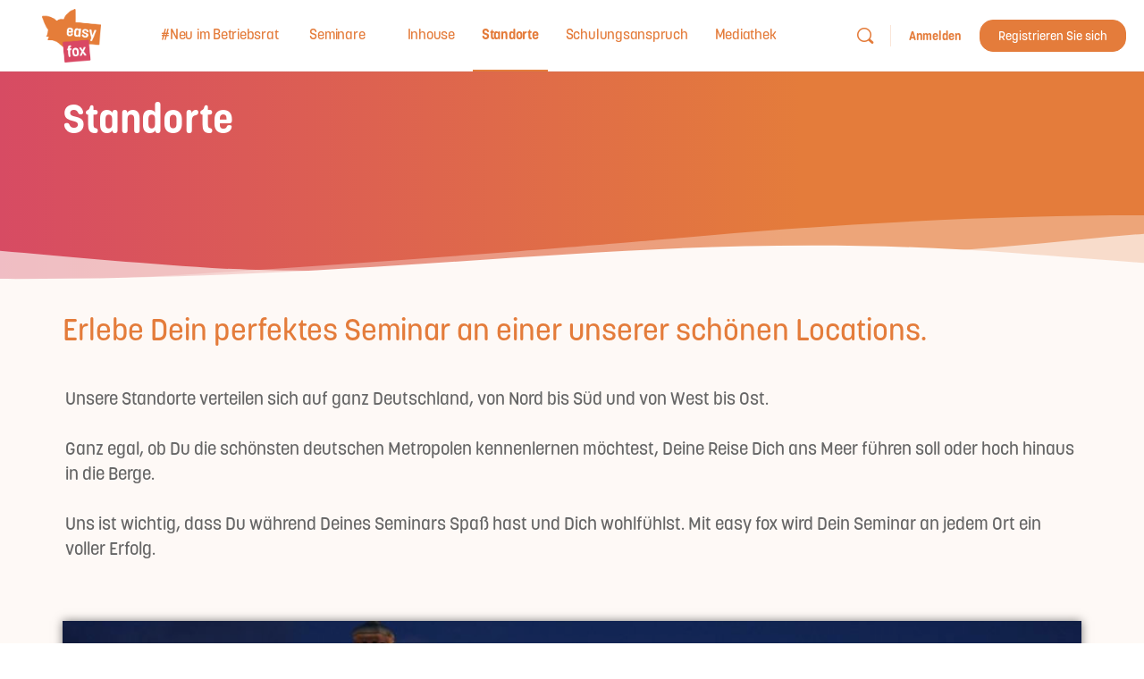

--- FILE ---
content_type: text/html
request_url: https://easy-fox.de/standorte/
body_size: 26819
content:
<!doctype html>
<html lang="de">
	<head><meta charset="UTF-8"><script>if(navigator.userAgent.match(/MSIE|Internet Explorer/i)||navigator.userAgent.match(/Trident\/7\..*?rv:11/i)){var href=document.location.href;if(!href.match(/[?&]nowprocket/)){if(href.indexOf("?")==-1){if(href.indexOf("#")==-1){document.location.href=href+"?nowprocket=1"}else{document.location.href=href.replace("#","?nowprocket=1#")}}else{if(href.indexOf("#")==-1){document.location.href=href+"&nowprocket=1"}else{document.location.href=href.replace("#","&nowprocket=1#")}}}}</script><script>class RocketLazyLoadScripts{constructor(){this.triggerEvents=["keydown","mousedown","mousemove","touchmove","touchstart","touchend","wheel"],this.userEventHandler=this._triggerListener.bind(this),this.touchStartHandler=this._onTouchStart.bind(this),this.touchMoveHandler=this._onTouchMove.bind(this),this.touchEndHandler=this._onTouchEnd.bind(this),this.clickHandler=this._onClick.bind(this),this.interceptedClicks=[],window.addEventListener("pageshow",(e=>{this.persisted=e.persisted})),window.addEventListener("DOMContentLoaded",(()=>{this._preconnect3rdParties()})),this.delayedScripts={normal:[],async:[],defer:[]},this.allJQueries=[]}_addUserInteractionListener(e){document.hidden?e._triggerListener():(this.triggerEvents.forEach((t=>window.addEventListener(t,e.userEventHandler,{passive:!0}))),window.addEventListener("touchstart",e.touchStartHandler,{passive:!0}),window.addEventListener("mousedown",e.touchStartHandler),document.addEventListener("visibilitychange",e.userEventHandler))}_removeUserInteractionListener(){this.triggerEvents.forEach((e=>window.removeEventListener(e,this.userEventHandler,{passive:!0}))),document.removeEventListener("visibilitychange",this.userEventHandler)}_onTouchStart(e){"HTML"!==e.target.tagName&&(window.addEventListener("touchend",this.touchEndHandler),window.addEventListener("mouseup",this.touchEndHandler),window.addEventListener("touchmove",this.touchMoveHandler,{passive:!0}),window.addEventListener("mousemove",this.touchMoveHandler),e.target.addEventListener("click",this.clickHandler),this._renameDOMAttribute(e.target,"onclick","rocket-onclick"))}_onTouchMove(e){window.removeEventListener("touchend",this.touchEndHandler),window.removeEventListener("mouseup",this.touchEndHandler),window.removeEventListener("touchmove",this.touchMoveHandler,{passive:!0}),window.removeEventListener("mousemove",this.touchMoveHandler),e.target.removeEventListener("click",this.clickHandler),this._renameDOMAttribute(e.target,"rocket-onclick","onclick")}_onTouchEnd(e){window.removeEventListener("touchend",this.touchEndHandler),window.removeEventListener("mouseup",this.touchEndHandler),window.removeEventListener("touchmove",this.touchMoveHandler,{passive:!0}),window.removeEventListener("mousemove",this.touchMoveHandler)}_onClick(e){e.target.removeEventListener("click",this.clickHandler),this._renameDOMAttribute(e.target,"rocket-onclick","onclick"),this.interceptedClicks.push(e),e.preventDefault(),e.stopPropagation(),e.stopImmediatePropagation()}_replayClicks(){window.removeEventListener("touchstart",this.touchStartHandler,{passive:!0}),window.removeEventListener("mousedown",this.touchStartHandler),this.interceptedClicks.forEach((e=>{e.target.dispatchEvent(new MouseEvent("click",{view:e.view,bubbles:!0,cancelable:!0}))}))}_renameDOMAttribute(e,t,n){e.hasAttribute&&e.hasAttribute(t)&&(event.target.setAttribute(n,event.target.getAttribute(t)),event.target.removeAttribute(t))}_triggerListener(){this._removeUserInteractionListener(this),"loading"===document.readyState?document.addEventListener("DOMContentLoaded",this._loadEverythingNow.bind(this)):this._loadEverythingNow()}_preconnect3rdParties(){let e=[];document.querySelectorAll("script[type=rocketlazyloadscript]").forEach((t=>{if(t.hasAttribute("src")){const n=new URL(t.src).origin;n!==location.origin&&e.push({src:n,crossOrigin:t.crossOrigin||"module"===t.getAttribute("data-rocket-type")})}})),e=[...new Map(e.map((e=>[JSON.stringify(e),e]))).values()],this._batchInjectResourceHints(e,"preconnect")}async _loadEverythingNow(){this.lastBreath=Date.now(),this._delayEventListeners(),this._delayJQueryReady(this),this._handleDocumentWrite(),this._registerAllDelayedScripts(),this._preloadAllScripts(),await this._loadScriptsFromList(this.delayedScripts.normal),await this._loadScriptsFromList(this.delayedScripts.defer),await this._loadScriptsFromList(this.delayedScripts.async);try{await this._triggerDOMContentLoaded(),await this._triggerWindowLoad()}catch(e){}window.dispatchEvent(new Event("rocket-allScriptsLoaded")),this._replayClicks()}_registerAllDelayedScripts(){document.querySelectorAll("script[type=rocketlazyloadscript]").forEach((e=>{e.hasAttribute("src")?e.hasAttribute("async")&&!1!==e.async?this.delayedScripts.async.push(e):e.hasAttribute("defer")&&!1!==e.defer||"module"===e.getAttribute("data-rocket-type")?this.delayedScripts.defer.push(e):this.delayedScripts.normal.push(e):this.delayedScripts.normal.push(e)}))}async _transformScript(e){return await this._littleBreath(),new Promise((t=>{const n=document.createElement("script");[...e.attributes].forEach((e=>{let t=e.nodeName;"type"!==t&&("data-rocket-type"===t&&(t="type"),n.setAttribute(t,e.nodeValue))})),e.hasAttribute("src")?(n.addEventListener("load",t),n.addEventListener("error",t)):(n.text=e.text,t());try{e.parentNode.replaceChild(n,e)}catch(e){t()}}))}async _loadScriptsFromList(e){const t=e.shift();return t?(await this._transformScript(t),this._loadScriptsFromList(e)):Promise.resolve()}_preloadAllScripts(){this._batchInjectResourceHints([...this.delayedScripts.normal,...this.delayedScripts.defer,...this.delayedScripts.async],"preload")}_batchInjectResourceHints(e,t){var n=document.createDocumentFragment();e.forEach((e=>{if(e.src){const i=document.createElement("link");i.href=e.src,i.rel=t,"preconnect"!==t&&(i.as="script"),e.getAttribute&&"module"===e.getAttribute("data-rocket-type")&&(i.crossOrigin=!0),e.crossOrigin&&(i.crossOrigin=e.crossOrigin),n.appendChild(i)}})),document.head.appendChild(n)}_delayEventListeners(){let e={};function t(t,n){!function(t){function n(n){return e[t].eventsToRewrite.indexOf(n)>=0?"rocket-"+n:n}e[t]||(e[t]={originalFunctions:{add:t.addEventListener,remove:t.removeEventListener},eventsToRewrite:[]},t.addEventListener=function(){arguments[0]=n(arguments[0]),e[t].originalFunctions.add.apply(t,arguments)},t.removeEventListener=function(){arguments[0]=n(arguments[0]),e[t].originalFunctions.remove.apply(t,arguments)})}(t),e[t].eventsToRewrite.push(n)}function n(e,t){let n=e[t];Object.defineProperty(e,t,{get:()=>n||function(){},set(i){e["rocket"+t]=n=i}})}t(document,"DOMContentLoaded"),t(window,"DOMContentLoaded"),t(window,"load"),t(window,"pageshow"),t(document,"readystatechange"),n(document,"onreadystatechange"),n(window,"onload"),n(window,"onpageshow")}_delayJQueryReady(e){let t=window.jQuery;Object.defineProperty(window,"jQuery",{get:()=>t,set(n){if(n&&n.fn&&!e.allJQueries.includes(n)){n.fn.ready=n.fn.init.prototype.ready=function(t){e.domReadyFired?t.bind(document)(n):document.addEventListener("rocket-DOMContentLoaded",(()=>t.bind(document)(n)))};const t=n.fn.on;n.fn.on=n.fn.init.prototype.on=function(){if(this[0]===window){function e(e){return e.split(" ").map((e=>"load"===e||0===e.indexOf("load.")?"rocket-jquery-load":e)).join(" ")}"string"==typeof arguments[0]||arguments[0]instanceof String?arguments[0]=e(arguments[0]):"object"==typeof arguments[0]&&Object.keys(arguments[0]).forEach((t=>{delete Object.assign(arguments[0],{[e(t)]:arguments[0][t]})[t]}))}return t.apply(this,arguments),this},e.allJQueries.push(n)}t=n}})}async _triggerDOMContentLoaded(){this.domReadyFired=!0,await this._littleBreath(),document.dispatchEvent(new Event("rocket-DOMContentLoaded")),await this._littleBreath(),window.dispatchEvent(new Event("rocket-DOMContentLoaded")),await this._littleBreath(),document.dispatchEvent(new Event("rocket-readystatechange")),await this._littleBreath(),document.rocketonreadystatechange&&document.rocketonreadystatechange()}async _triggerWindowLoad(){await this._littleBreath(),window.dispatchEvent(new Event("rocket-load")),await this._littleBreath(),window.rocketonload&&window.rocketonload(),await this._littleBreath(),this.allJQueries.forEach((e=>e(window).trigger("rocket-jquery-load"))),await this._littleBreath();const e=new Event("rocket-pageshow");e.persisted=this.persisted,window.dispatchEvent(e),await this._littleBreath(),window.rocketonpageshow&&window.rocketonpageshow({persisted:this.persisted})}_handleDocumentWrite(){const e=new Map;document.write=document.writeln=function(t){const n=document.currentScript,i=document.createRange(),r=n.parentElement;let o=e.get(n);void 0===o&&(o=n.nextSibling,e.set(n,o));const s=document.createDocumentFragment();i.setStart(s,0),s.appendChild(i.createContextualFragment(t)),r.insertBefore(s,o)}}async _littleBreath(){Date.now()-this.lastBreath>45&&(await this._requestAnimFrame(),this.lastBreath=Date.now())}async _requestAnimFrame(){return document.hidden?new Promise((e=>setTimeout(e))):new Promise((e=>requestAnimationFrame(e)))}static run(){const e=new RocketLazyLoadScripts;e._addUserInteractionListener(e)}}RocketLazyLoadScripts.run();</script>
		
		<link rel="profile" href="http://gmpg.org/xfn/11">
		<meta name='robots' content='index, follow, max-image-preview:large, max-snippet:-1, max-video-preview:-1' />

<!-- Google Tag Manager for WordPress by gtm4wp.com -->
<script data-cfasync="false" data-pagespeed-no-defer>
	var gtm4wp_datalayer_name = "dataLayer";
	var dataLayer = dataLayer || [];
</script>
<!-- End Google Tag Manager for WordPress by gtm4wp.com -->
	<!-- This site is optimized with the Yoast SEO plugin v19.7.2 - https://yoast.com/wordpress/plugins/seo/ -->
	<title>Standorte - Easy Fox</title>
	<link rel="canonical" href="https://easy-fox.de/standorte/" />
	<meta property="og:locale" content="de_DE" />
	<meta property="og:type" content="article" />
	<meta property="og:title" content="Standorte - Easy Fox" />
	<meta property="og:description" content="Standorte Erlebe Dein perfektes Seminar an einer unserer schönen Locations.&nbsp; Unsere Standorte verteilen sich auf ganz Deutschland, von Nord bis Süd und von West bis&nbsp;Ost.&nbsp;&hellip;" />
	<meta property="og:url" content="https://easy-fox.de/standorte/" />
	<meta property="og:site_name" content="Easy Fox" />
	<meta property="article:modified_time" content="2022-11-12T09:13:45+00:00" />
	<meta name="twitter:card" content="summary_large_image" />
	<meta name="twitter:label1" content="Geschätzte Lesezeit" />
	<meta name="twitter:data1" content="1 Minute" />
	<script type="application/ld+json" class="yoast-schema-graph">{"@context":"https://schema.org","@graph":[{"@type":"WebPage","@id":"https://easy-fox.de/standorte/","url":"https://easy-fox.de/standorte/","name":"Standorte - Easy Fox","isPartOf":{"@id":"https://easy-fox.de/#website"},"datePublished":"2022-06-24T05:44:57+00:00","dateModified":"2022-11-12T09:13:45+00:00","breadcrumb":{"@id":"https://easy-fox.de/standorte/#breadcrumb"},"inLanguage":"de","potentialAction":[{"@type":"ReadAction","target":["https://easy-fox.de/standorte/"]}]},{"@type":"BreadcrumbList","@id":"https://easy-fox.de/standorte/#breadcrumb","itemListElement":[{"@type":"ListItem","position":1,"name":"Startseite","item":"https://easy-fox.de/"},{"@type":"ListItem","position":2,"name":"Standorte"}]},{"@type":"WebSite","@id":"https://easy-fox.de/#website","url":"https://easy-fox.de/","name":"Easy Fox","description":"Die Community für Betriebsräte","publisher":{"@id":"https://easy-fox.de/#organization"},"potentialAction":[{"@type":"SearchAction","target":{"@type":"EntryPoint","urlTemplate":"https://easy-fox.de/?s={search_term_string}"},"query-input":"required name=search_term_string"}],"inLanguage":"de"},{"@type":"Organization","@id":"https://easy-fox.de/#organization","name":"easy fox GmbH","url":"https://easy-fox.de/","sameAs":[],"logo":{"@type":"ImageObject","inLanguage":"de","@id":"https://easy-fox.de/#/schema/logo/image/","url":"https://easy-fox.de/wp-content/uploads/2022/04/easyfox_logo.png","contentUrl":"https://easy-fox.de/wp-content/uploads/2022/04/easyfox_logo.png","width":5197,"height":6028,"caption":"easy fox GmbH"},"image":{"@id":"https://easy-fox.de/#/schema/logo/image/"}}]}</script>
	<!-- / Yoast SEO plugin. -->


<link rel='dns-prefetch' href='//www.googletagmanager.com' />

<link rel="alternate" type="application/rss+xml" title="Easy Fox &raquo; Feed" href="https://easy-fox.de/feed/" />
<link rel="alternate" type="application/rss+xml" title="Easy Fox &raquo; Kommentar-Feed" href="https://easy-fox.de/comments/feed/" />
<link rel="alternate" title="oEmbed (JSON)" type="application/json+oembed" href="https://easy-fox.de/wp-json/oembed/1.0/embed?url=https%3A%2F%2Feasy-fox.de%2Fstandorte%2F" />
<link rel="alternate" title="oEmbed (XML)" type="text/xml+oembed" href="https://easy-fox.de/wp-json/oembed/1.0/embed?url=https%3A%2F%2Feasy-fox.de%2Fstandorte%2F&#038;format=xml" />
<link data-minify="1" rel="stylesheet" type="text/css" href="https://easy-fox.de/wp-content/cache/min/2/szl7yzp.css?ver=1668305569"><style id='wp-img-auto-sizes-contain-inline-css' type='text/css'>
img:is([sizes=auto i],[sizes^="auto," i]){contain-intrinsic-size:3000px 1500px}
/*# sourceURL=wp-img-auto-sizes-contain-inline-css */
</style>
<link rel='stylesheet' id='bp-nouveau-icons-map-css' href='https://easy-fox.de/wp-content/plugins/buddyboss-platform/bp-templates/bp-nouveau/icons/css/icons-map.min.css?ver=2.0.7' type='text/css' media='screen' />
<link data-minify="1" rel='stylesheet' id='bp-nouveau-bb-icons-css' href='https://easy-fox.de/wp-content/cache/min/2/wp-content/plugins/buddyboss-platform/bp-templates/bp-nouveau/icons/css/bb-icons.min.css?ver=1668305569' type='text/css' media='screen' />
<link data-minify="1" rel='stylesheet' id='dashicons-css' href='https://easy-fox.de/wp-content/cache/min/2/wp-includes/css/dashicons.min.css?ver=1668305569' type='text/css' media='all' />
<link rel='stylesheet' id='bp-nouveau-css' href='https://easy-fox.de/wp-content/plugins/buddyboss-platform/bp-templates/bp-nouveau/css/buddypress.min.css?ver=2.0.7' type='text/css' media='screen' />
<style id='bp-nouveau-inline-css' type='text/css'>
.list-wrap .bs-group-cover a:before{ background:unset; }
/*# sourceURL=bp-nouveau-inline-css */
</style>
<link data-minify="1" rel='stylesheet' id='buddyboss_legacy-css' href='https://easy-fox.de/wp-content/cache/min/2/wp-content/themes/buddyboss-theme/inc/plugins/buddyboss-menu-icons/vendor/kucrut/icon-picker/css/types/buddyboss_legacy.css?ver=1668305569' type='text/css' media='all' />
<link data-minify="1" rel='stylesheet' id='elusive-css' href='https://easy-fox.de/wp-content/cache/min/2/wp-content/themes/buddyboss-theme/inc/plugins/buddyboss-menu-icons/vendor/kucrut/icon-picker/css/types/elusive.css?ver=1668305569' type='text/css' media='all' />
<link data-minify="1" rel='stylesheet' id='font-awesome-css' href='https://easy-fox.de/wp-content/cache/min/2/wp-content/themes/buddyboss-theme/inc/plugins/buddyboss-menu-icons/vendor/kucrut/icon-picker/css/types/font-awesome.css?ver=1668305569' type='text/css' media='all' />
<link data-minify="1" rel='stylesheet' id='foundation-icons-css' href='https://easy-fox.de/wp-content/cache/min/2/wp-content/themes/buddyboss-theme/inc/plugins/buddyboss-menu-icons/vendor/kucrut/icon-picker/css/types/foundation-icons.css?ver=1668305569' type='text/css' media='all' />
<link data-minify="1" rel='stylesheet' id='genericons-css' href='https://easy-fox.de/wp-content/cache/min/2/wp-content/themes/buddyboss-theme/inc/plugins/buddyboss-menu-icons/vendor/kucrut/icon-picker/css/types/genericons.css?ver=1668305569' type='text/css' media='all' />
<style id='classic-theme-styles-inline-css' type='text/css'>
/*! This file is auto-generated */
.wp-block-button__link{color:#fff;background-color:#32373c;border-radius:9999px;box-shadow:none;text-decoration:none;padding:calc(.667em + 2px) calc(1.333em + 2px);font-size:1.125em}.wp-block-file__button{background:#32373c;color:#fff;text-decoration:none}
/*# sourceURL=/wp-includes/css/classic-themes.min.css */
</style>
<link rel='stylesheet' id='bb-pro-enqueue-scripts-css' href='https://easy-fox.de/wp-content/plugins/buddyboss-platform-pro/assets/css/index.min.css?ver=2.0.5' type='text/css' media='all' />
<link rel='stylesheet' id='bb-access-control-css' href='https://easy-fox.de/wp-content/plugins/buddyboss-platform-pro/includes/access-control/assets/css/bb-access-control.min.css?ver=2.0.5' type='text/css' media='all' />
<link rel='stylesheet' id='bp-mentions-css-css' href='https://easy-fox.de/wp-content/plugins/buddyboss-platform/bp-core/css/mentions.min.css?ver=2.0.7' type='text/css' media='all' />
<link rel='stylesheet' id='metform-pro-style-css' href='https://easy-fox.de/wp-content/plugins/metform-pro/public/assets/css/style.min.css?ver=3.2.0' type='text/css' media='all' />
<link data-minify="1" rel='stylesheet' id='elementor-icons-css' href='https://easy-fox.de/wp-content/cache/min/2/wp-content/plugins/elementor/assets/lib/eicons/css/elementor-icons.min.css?ver=1668305569' type='text/css' media='all' />
<link rel='stylesheet' id='elementor-frontend-legacy-css' href='https://easy-fox.de/wp-content/plugins/elementor/assets/css/frontend-legacy.min.css?ver=3.7.8' type='text/css' media='all' />
<link rel='stylesheet' id='elementor-frontend-css' href='https://easy-fox.de/wp-content/plugins/elementor/assets/css/frontend.min.css?ver=3.7.8' type='text/css' media='all' />
<link rel='stylesheet' id='elementor-post-885-css' href='https://easy-fox.de/wp-content/uploads/elementor/css/post-885.css?ver=1668304921' type='text/css' media='all' />
<link rel='stylesheet' id='elementor-pro-css' href='https://easy-fox.de/wp-content/plugins/elementor-pro/assets/css/frontend.min.css?ver=3.7.1' type='text/css' media='all' />
<link rel='stylesheet' id='elementor-post-2660-css' href='https://easy-fox.de/wp-content/uploads/elementor/css/post-2660.css?ver=1668371366' type='text/css' media='all' />
<link data-minify="1" rel='stylesheet' id='font-awesome-5-all-css' href='https://easy-fox.de/wp-content/cache/min/2/wp-content/plugins/elementor/assets/lib/font-awesome/css/all.min.css?ver=1668305569' type='text/css' media='all' />
<link rel='stylesheet' id='font-awesome-4-shim-css' href='https://easy-fox.de/wp-content/plugins/elementor/assets/lib/font-awesome/css/v4-shims.min.css?ver=3.7.8' type='text/css' media='all' />
<link rel='stylesheet' id='elementor-post-92-css' href='https://easy-fox.de/wp-content/uploads/elementor/css/post-92.css?ver=1668304921' type='text/css' media='all' />
<link data-minify="1" rel='stylesheet' id='elementor-icons-ekiticons-css' href='https://easy-fox.de/wp-content/cache/min/2/wp-content/plugins/elementskit-lite/modules/elementskit-icon-pack/assets/css/ekiticons.css?ver=1668305569' type='text/css' media='all' />
<link data-minify="1" rel='stylesheet' id='simple-favorites-css' href='https://easy-fox.de/wp-content/cache/min/2/wp-content/plugins/favorites/assets/css/favorites.css?ver=1668305569' type='text/css' media='all' />
<style id='wp-typography-custom-inline-css' type='text/css'>
sub, sup{font-size: 75%;line-height: 100%}sup{vertical-align: 60%}sub{vertical-align: -10%}.amp{font-family: Baskerville, "Goudy Old Style", Palatino, "Book Antiqua", "Warnock Pro", serif;font-size: 1.1em;font-style: italic;font-weight: normal;line-height: 1em}.caps{font-size: 90%}.dquo{margin-left: -0.4em}.quo{margin-left: -0.2em}.pull-single{margin-left: -0.15em}.push-single{margin-right: 0.15em}.pull-double{margin-left: -0.38em}.push-double{margin-right: 0.38em}
/*# sourceURL=wp-typography-custom-inline-css */
</style>
<style id='wp-typography-safari-font-workaround-inline-css' type='text/css'>
body {-webkit-font-feature-settings: "liga";font-feature-settings: "liga";-ms-font-feature-settings: normal;}
/*# sourceURL=wp-typography-safari-font-workaround-inline-css */
</style>
<link data-minify="1" rel='stylesheet' id='buddyboss-theme-fonts-css' href='https://easy-fox.de/wp-content/cache/min/2/wp-content/themes/buddyboss-theme/assets/fonts/fonts.css?ver=1668305569' type='text/css' media='all' />
<link rel='stylesheet' id='buddyboss-theme-magnific-popup-css-css' href='https://easy-fox.de/wp-content/themes/buddyboss-theme/assets/css/vendors/magnific-popup.min.css?ver=2.0.6' type='text/css' media='all' />
<link rel='stylesheet' id='buddyboss-theme-select2-css-css' href='https://easy-fox.de/wp-content/themes/buddyboss-theme/assets/css/vendors/select2.min.css?ver=2.0.6' type='text/css' media='all' />
<link rel='stylesheet' id='buddyboss-theme-css-css' href='https://easy-fox.de/wp-content/themes/buddyboss-theme/assets/css/theme.min.css?ver=2.0.6' type='text/css' media='all' />
<link rel='stylesheet' id='buddyboss-theme-template-css' href='https://easy-fox.de/wp-content/themes/buddyboss-theme/assets/css/template-v2.min.css?ver=2.0.6' type='text/css' media='all' />
<link rel='stylesheet' id='buddyboss-theme-buddypress-css' href='https://easy-fox.de/wp-content/themes/buddyboss-theme/assets/css/buddypress.min.css?ver=2.0.6' type='text/css' media='all' />
<link rel='stylesheet' id='buddyboss-theme-forums-css' href='https://easy-fox.de/wp-content/themes/buddyboss-theme/assets/css/bbpress.min.css?ver=2.0.6' type='text/css' media='all' />
<link rel='stylesheet' id='buddyboss-theme-elementor-css' href='https://easy-fox.de/wp-content/themes/buddyboss-theme/assets/css/elementor.min.css?ver=2.0.6' type='text/css' media='all' />
<link rel='stylesheet' id='bp-zoom-css' href='https://easy-fox.de/wp-content/plugins/buddyboss-platform-pro/includes/integrations/zoom/assets/css/bp-zoom.min.css?ver=2.0.5' type='text/css' media='all' />
<link data-minify="1" rel='stylesheet' id='ekit-widget-styles-css' href='https://easy-fox.de/wp-content/cache/min/2/wp-content/plugins/elementskit-lite/widgets/init/assets/css/widget-styles.css?ver=1668305569' type='text/css' media='all' />
<link data-minify="1" rel='stylesheet' id='ekit-responsive-css' href='https://easy-fox.de/wp-content/cache/min/2/wp-content/plugins/elementskit-lite/widgets/init/assets/css/responsive.css?ver=1668305569' type='text/css' media='all' />
<link rel='stylesheet' id='buddyboss-child-css-css' href='https://easy-fox.de/wp-content/themes/buddyboss-theme-child/assets/css/custom.css?ver=1.0.0' type='text/css' media='all' />
<link rel='stylesheet' id='elementor-icons-shared-0-css' href='https://easy-fox.de/wp-content/plugins/elementor/assets/lib/font-awesome/css/fontawesome.min.css?ver=5.15.3' type='text/css' media='all' />
<link data-minify="1" rel='stylesheet' id='elementor-icons-fa-brands-css' href='https://easy-fox.de/wp-content/cache/min/2/wp-content/plugins/elementor/assets/lib/font-awesome/css/brands.min.css?ver=1668305569' type='text/css' media='all' />
<link data-minify="1" rel='stylesheet' id='elementor-icons-fa-solid-css' href='https://easy-fox.de/wp-content/cache/min/2/wp-content/plugins/elementor/assets/lib/font-awesome/css/solid.min.css?ver=1668305569' type='text/css' media='all' />
<script type="rocketlazyloadscript" data-rocket-type="text/javascript" src="https://easy-fox.de/wp-includes/js/jquery/jquery.min.js?ver=3.7.1" id="jquery-core-js"></script>
<script type="rocketlazyloadscript" data-rocket-type="text/javascript" src="https://easy-fox.de/wp-includes/js/jquery/jquery-migrate.min.js?ver=3.4.1" id="jquery-migrate-js"></script>
<script type="rocketlazyloadscript" data-rocket-type="text/javascript" src="https://easy-fox.de/wp-content/plugins/buddyboss-platform/bp-core/js/widget-members.min.js?ver=2.0.7" id="bp-widget-members-js"></script>
<script type="rocketlazyloadscript" data-rocket-type="text/javascript" src="https://easy-fox.de/wp-content/plugins/buddyboss-platform/bp-core/js/jquery-query.min.js?ver=2.0.7" id="bp-jquery-query-js"></script>
<script type="rocketlazyloadscript" data-rocket-type="text/javascript" src="https://easy-fox.de/wp-content/plugins/buddyboss-platform/bp-core/js/vendor/jquery-cookie.min.js?ver=2.0.7" id="bp-jquery-cookie-js"></script>
<script type="rocketlazyloadscript" data-rocket-type="text/javascript" src="https://easy-fox.de/wp-content/plugins/buddyboss-platform/bp-core/js/vendor/jquery-scroll-to.min.js?ver=2.0.7" id="bp-jquery-scroll-to-js"></script>
<script type="rocketlazyloadscript" data-rocket-type="text/javascript" src="https://easy-fox.de/wp-content/plugins/elementor/assets/lib/font-awesome/js/v4-shims.min.js?ver=3.7.8" id="font-awesome-4-shim-js"></script>
<script type="text/javascript" id="favorites-js-extra">
/* <![CDATA[ */
var favorites_data = {"ajaxurl":"https://easy-fox.de/wp-admin/admin-ajax.php","nonce":"cbfa64be1f","favorite":"Favorite \u003Ci class=\"sf-icon-star-empty\"\u003E\u003C/i\u003E","favorited":"Favorited \u003Ci class=\"sf-icon-star-full\"\u003E\u003C/i\u003E","includecount":"","indicate_loading":"","loading_text":"Loading","loading_image":"","loading_image_active":"","loading_image_preload":"","cache_enabled":"1","button_options":{"button_type":"custom","custom_colors":false,"box_shadow":false,"include_count":false,"default":{"background_default":false,"border_default":false,"text_default":false,"icon_default":false,"count_default":false},"active":{"background_active":false,"border_active":false,"text_active":false,"icon_active":false,"count_active":false}},"authentication_modal_content":"\u003Cp\u003EPlease login to add favorites.\u003C/p\u003E\u003Cp\u003E\u003Ca href=\"#\" data-favorites-modal-close\u003EDismiss this notice\u003C/a\u003E\u003C/p\u003E","authentication_redirect":"","dev_mode":"","logged_in":"","user_id":"0","authentication_redirect_url":"https://easy-fox.de/wp-login.php"};
//# sourceURL=favorites-js-extra
/* ]]> */
</script>
<script type="rocketlazyloadscript" data-rocket-type="text/javascript" src="https://easy-fox.de/wp-content/plugins/favorites/assets/js/favorites.min.js?ver=2.3.2" id="favorites-js"></script>

<!-- Google Analytics snippet added by Site Kit -->
<script type="rocketlazyloadscript" data-rocket-type="text/javascript" src="https://www.googletagmanager.com/gtag/js?id=UA-233896546-1" id="google_gtagjs-js" async></script>
<script type="rocketlazyloadscript" data-rocket-type="text/javascript" id="google_gtagjs-js-after">
/* <![CDATA[ */
window.dataLayer = window.dataLayer || [];function gtag(){dataLayer.push(arguments);}
gtag('set', 'linker', {"domains":["easy-fox.de"]} );
gtag("js", new Date());
gtag("set", "developer_id.dZTNiMT", true);
gtag("config", "UA-233896546-1", {"anonymize_ip":true});
gtag("config", "G-QFVZHQYBLB");
//# sourceURL=google_gtagjs-js-after
/* ]]> */
</script>

<!-- End Google Analytics snippet added by Site Kit -->
<script type="rocketlazyloadscript" data-rocket-type="text/javascript" src="https://easy-fox.de/wp-content/themes/buddyboss-theme-child/assets/js/custom.js?ver=1.0.0" id="buddyboss-child-js-js"></script>
<link rel="https://api.w.org/" href="https://easy-fox.de/wp-json/" /><link rel="alternate" title="JSON" type="application/json" href="https://easy-fox.de/wp-json/wp/v2/pages/2660" /><link rel="EditURI" type="application/rsd+xml" title="RSD" href="https://easy-fox.de/xmlrpc.php?rsd" />
<meta name="generator" content="WordPress 6.9" />
<link rel='shortlink' href='https://easy-fox.de/?p=2660' />

	<script type="rocketlazyloadscript">var ajaxurl = 'https://easy-fox.de/wp-admin/admin-ajax.php';</script>

	<meta name="generator" content="Site Kit by Google 1.84.0" />
<!-- Google Tag Manager for WordPress by gtm4wp.com -->
<!-- GTM Container placement set to automatic -->
<script data-cfasync="false" data-pagespeed-no-defer type="text/javascript">
	var dataLayer_content = {"pagePostType":"page","pagePostType2":"single-page","pagePostAuthor":"Admin"};
	dataLayer.push( dataLayer_content );
</script>
<script type="rocketlazyloadscript" data-cfasync="false">
(function(w,d,s,l,i){w[l]=w[l]||[];w[l].push({'gtm.start':
new Date().getTime(),event:'gtm.js'});var f=d.getElementsByTagName(s)[0],
j=d.createElement(s),dl=l!='dataLayer'?'&l='+l:'';j.async=true;j.src=
'//www.googletagmanager.com/gtm.'+'js?id='+i+dl;f.parentNode.insertBefore(j,f);
})(window,document,'script','dataLayer','GTM-WF7GTLV');
</script>
<!-- End Google Tag Manager -->
<!-- End Google Tag Manager for WordPress by gtm4wp.com --><meta name="framework" content="Redux 4.3.1" /><meta name="viewport" content="width=device-width, initial-scale=1.0, maximum-scale=1.0, user-scalable=0" /><link data-minify="1" rel="stylesheet" href="https://easy-fox.de/wp-content/cache/min/2/szl7yzp.css?ver=1668305569">
<style type="text/css">.recentcomments a{display:inline !important;padding:0 !important;margin:0 !important;}</style><link rel="icon" href="https://easy-fox.de/wp-content/uploads/2022/04/cropped-easyfox_logo_ohneslogan-32x32.png" sizes="32x32" />
<link rel="icon" href="https://easy-fox.de/wp-content/uploads/2022/04/cropped-easyfox_logo_ohneslogan-192x192.png" sizes="192x192" />
<link rel="apple-touch-icon" href="https://easy-fox.de/wp-content/uploads/2022/04/cropped-easyfox_logo_ohneslogan-180x180.png" />
<meta name="msapplication-TileImage" content="https://easy-fox.de/wp-content/uploads/2022/04/cropped-easyfox_logo_ohneslogan-270x270.png" />
<style id="buddyboss_theme-style">:root{--bb-primary-color:#e47c3b;--bb-primary-color-rgb:228, 124, 59;--bb-body-background-color:#fef9f6;--bb-body-background-color-rgb:254, 249, 246;--bb-content-background-color:#FFFFFF;--bb-content-alternate-background-color:#faf9f7;--bb-content-border-color:#ffffff;--bb-content-border-color-rgb:255, 255, 255;--bb-cover-image-background-color:#fbf7f1;--bb-headings-color:#666666;--bb-headings-color-rgb:102, 102, 102;--bb-body-text-color:#666666;--bb-body-text-color-rgb:102, 102, 102;--bb-alternate-text-color:#aaaaaa;--bb-alternate-text-color-rgb:170, 170, 170;--bb-primary-button-background-regular:#e47c3b;--bb-primary-button-background-hover:#d74b63;--bb-primary-button-border-regular:#e47c3b;--bb-primary-button-border-hover:#d74b63;--bb-primary-button-text-regular:#ffffff;--bb-primary-button-text-regular-rgb:255, 255, 255;--bb-primary-button-text-hover:#ffffff;--bb-primary-button-text-hover-rgb:255, 255, 255;--bb-secondary-button-background-regular:#e47c3b;--bb-secondary-button-background-hover:#d74b63;--bb-secondary-button-border-regular:#e47c3b;--bb-secondary-button-border-hover:#d74b63;--bb-secondary-button-text-regular:#ffffff;--bb-secondary-button-text-hover:#ffffff;--bb-header-background:#ffffff;--bb-header-alternate-background:#f2f4f5;--bb-header-links:#e47c3b;--bb-header-links-hover:#e47c3b;--bb-header-mobile-logo-size:90px;--bb-header-height:80px;--bb-sidenav-background:#fef9f6;--bb-sidenav-text-regular:#666666;--bb-sidenav-text-hover:#666666;--bb-sidenav-text-active:#fef9f6;--bb-sidenav-menu-background-color-regular:#fef9f6;--bb-sidenav-menu-background-color-hover:#e47c3b;--bb-sidenav-menu-background-color-active:#e47c3b;--bb-sidenav-count-text-color-regular:#666666;--bb-sidenav-count-text-color-hover:#fef9f6;--bb-sidenav-count-text-color-active:#e47c3b;--bb-sidenav-count-background-color-regular:#e47c3b;--bb-sidenav-count-background-color-hover:#e47c3b;--bb-sidenav-count-background-color-active:#fef9f6;--bb-footer-background:#fef9f6;--bb-footer-widget-background:#ffffff;--bb-footer-text-color:#5A5A5A;--bb-footer-menu-link-color-regular:#e47c3b;--bb-footer-menu-link-color-hover:#d74b63;--bb-footer-menu-link-color-active:#e47c3b;--bb-admin-screen-bgr-color:#fef9f6;--bb-admin-screen-txt-color:#393e41;--bb-login-register-link-color-regular:#5A5A5A;--bb-login-register-link-color-hover:#e47c3b;--bb-login-register-button-background-color-regular:#e47c3b;--bb-login-register-button-background-color-hover:#d74b63;--bb-login-register-button-border-color-regular:#e47c3b;--bb-login-register-button-border-color-hover:#d74b63;--bb-login-register-button-text-color-regular:#000000;--bb-login-register-button-text-color-hover:#000000;--bb-label-background-color:#fef9f6;--bb-label-text-color:#000000;--bb-tooltip-background:#fef9f6;--bb-tooltip-background-rgb:254, 249, 246;--bb-tooltip-color:#000000;--bb-default-notice-color:#007CFF;--bb-default-notice-color-rgb:0, 124, 255;--bb-success-color:#1CD991;--bb-success-color-rgb:28, 217, 145;--bb-warning-color:#f7ba45;--bb-warning-color-rgb:247, 186, 69;--bb-danger-color:#EF3E46;--bb-danger-color-rgb:239, 62, 70;--bb-login-custom-heading-color:#FFFFFF;--bb-button-radius:15px;--bb-block-radius:10px;--bb-block-radius-inner:6px;--bb-input-radius:6px;--bb-label-type-radius:6px;--bb-checkbox-radius:5.4px;}.bb-style-primary-bgr-color {background-color:#e47c3b;}.bb-style-border-radius {border-radius:15px;}#site-logo .site-title img {max-height:inherit;}.site-header-container .site-branding {min-width:120px;}#site-logo .site-title .bb-logo img,#site-logo .site-title img.bb-logo,.buddypanel .site-title img {width:120px;}.site-title img.bb-mobile-logo {width:90px;}.site-header-container #site-logo .bb-logo img,.site-header-container #site-logo .site-title img.bb-logo,.site-title img.bb-mobile-logo {max-height:80px}.sticky-header .site-header {position:fixed;z-index:610;width:100%;}.sticky-header .bp-search-ac-header {position:fixed;}.sticky-header .site-content,body.buddypress.sticky-header .site-content,.bb-buddypanel.sticky-header .site-content,.single-sfwd-quiz.bb-buddypanel.sticky-header .site-content,.single-sfwd-lessons.bb-buddypanel.sticky-header .site-content,.single-sfwd-topic.bb-buddypanel.sticky-header .site-content {padding-top:80px}.sticky-header .site-content {min-height:85vh;}.site-header .site-header-container,.header-search-wrap,.header-search-wrap input.search-field,.header-search-wrap form.search-form {height:80px;}.sticky-header .bp-feedback.bp-sitewide-notice {top:80px;}@media screen and (max-width:767px) {.bb-mobile-header {height:80px;}#learndash-content .lms-topic-sidebar-wrapper {width:100%;}#learndash-content .lms-topic-sidebar-wrapper .lms-topic-sidebar-data {width:100%;height:calc(90vh - 80px);max-width:350px;}}[data-balloon]:before,[data-bp-tooltip]:before {background:no-repeat url("data:image/svg+xml;charset=utf-8,%3Csvg%20xmlns%3D%22http://www.w3.org/2000/svg%22%20width%3D%2236px%22%20height%3D%2212px%22%3E%3Cpath%20fill%3D%22rgba( 254,249,246,0.95 )%22%20transform%3D%22rotate(0)%22%20d%3D%22M2.658,0.000%20C-13.615,0.000%2050.938,0.000%2034.662,0.000%20C28.662,0.000%2023.035,12.002%2018.660,12.002%20C14.285,12.002%208.594,0.000%202.658,0.000%20Z%22/%3E%3C/svg%3E");background-size:100% auto;}[data-balloon][data-balloon-pos='right']:before {background:no-repeat url("data:image/svg+xml;charset=utf-8,%3Csvg%20xmlns%3D%22http://www.w3.org/2000/svg%22%20width%3D%2212px%22%20height%3D%2236px%22%3E%3Cpath%20fill%3D%22rgba( 254,249,246,0.95 )%22%20transform%3D%22rotate(90 6 6)%22%20d%3D%22M2.658,0.000%20C-13.615,0.000%2050.938,0.000%2034.662,0.000%20C28.662,0.000%2023.035,12.002%2018.660,12.002%20C14.285,12.002%208.594,0.000%202.658,0.000%20Z%22/%3E%3C/svg%3E");background-size:100% auto;}[data-balloon][data-balloon-pos='left']:before {background:no-repeat url("data:image/svg+xml;charset=utf-8,%3Csvg%20xmlns%3D%22http://www.w3.org/2000/svg%22%20width%3D%2212px%22%20height%3D%2236px%22%3E%3Cpath%20fill%3D%22rgba( 254,249,246,0.95 )%22%20transform%3D%22rotate(-90 18 18)%22%20d%3D%22M2.658,0.000%20C-13.615,0.000%2050.938,0.000%2034.662,0.000%20C28.662,0.000%2023.035,12.002%2018.660,12.002%20C14.285,12.002%208.594,0.000%202.658,0.000%20Z%22/%3E%3C/svg%3E");background-size:100% auto;}[data-balloon][data-balloon-pos='down']:before {background:no-repeat url("data:image/svg+xml;charset=utf-8,%3Csvg%20xmlns%3D%22http://www.w3.org/2000/svg%22%20width%3D%2236px%22%20height%3D%2212px%22%3E%3Cpath%20fill%3D%22rgba( 254,249,246,0.95 )%22%20transform%3D%22rotate(180 18 6)%22%20d%3D%22M2.658,0.000%20C-13.615,0.000%2050.938,0.000%2034.662,0.000%20C28.662,0.000%2023.035,12.002%2018.660,12.002%20C14.285,12.002%208.594,0.000%202.658,0.000%20Z%22/%3E%3C/svg%3E");background-size:100% auto;}</style>
            <style id="buddyboss_theme-bp-style">
                #buddypress #header-cover-image.has-default,#buddypress #header-cover-image.has-default .guillotine-window img,.bs-group-cover.has-default a {background-color:#fbf7f1;}.login-split {background-image:url(https://easy-fox.de/wp-content/uploads/2022/04/bb-content-02-1.jpg);background-size:cover;background-position:50% 50%;}body.buddypress.register.login-split-page .login-split .split-overlay,body.buddypress.activation.login-split-page .login-split .split-overlay {opacity:0.4;}body.buddypress.register .register-section-logo img,body.buddypress.activation .activate-section-logo img {width:218px;}
            </style>
            
            <style id="buddyboss_theme-forums-style">
                .bbpress .widget_display_forums > ul.bb-sidebar-forums > li a:before {border-color:#7b7d04;}.bbpress .widget_display_forums > ul.bb-sidebar-forums > li a:before {background-color:rgba( 123,125,4,0.5 );}
            </style>
            
		<style id="buddyboss_theme-custom-style">

		a.bb-close-panel i {top:21px;}
		</style>
				<style type="text/css" id="wp-custom-css">
			

/** Start Template Kit CSS: Online Tutorials (css/customizer.css) **/

/* Envato Elements Template Kit 129 */
/* Inline heading */
.envato-kit-129-inline-heading .elementor-widget-container {
	display: inline-block;
}


/* Special image caption*/
.envato-kit-129-special-caption .widget-image-caption {
	position: absolute;
	top: 65%;
	left: 50%;
	z-index: 1;
	display: block;
	background: #fff;
	padding: 3px;
	border-radius: 4px;
}
/*
 * Fix for "Icons list" horizontal aligning (flexbox)
 */
.envato-kit-129-justified-icons .elementor-widget-icon-box.elementor-vertical-align-middle .elementor-icon-box-wrapper {
	-ms-flex-align: center;
	-ms-flex-pack: center;
	-webkit-align-items: center;
	-webkit-box-align: center;
	-webkit-box-pack: center;
	-webkit-justify-content: center;
}
/* Aligning unordered list */
.envato-kit-129-texteditor-ul ul {
	padding-left: 1rem;
}

/* Accordion Element as menu */
.envato-kit-129-accordion-menu .elementor-tab-content ul {
	list-style: none;
	padding-left: 20px;
	margin: 0;
}
.envato-kit-129-accordion-menu .elementor-tab-content li {
	line-height: 1.7rem;
}
.envato-kit-129-accordion-menu .elementor-tab-content li:before {
	content: "\f105";
	position: absolute;
	font-family: "FontAwesome";
	left: 25px;
}
/*
 * Course preview fixed sidebar  */
@media (min-width: 768px) {
	.envato-kit-129-course-preview {
		position: absolute;
	}
}
/*
 * Special hover effect for custom team member section
 */
.envato-kit-129-team {
	-webkit-transform: scale(1) rotate(0deg);
	-ms-transform: scale(1) rotate(0deg);
	transform: scale(1) rotate(0deg);
	-webkit-transition: all 0.3s ease-out;
	-o-transition: all 0.3s ease-out;
	transition: all 0.3s ease-out;
}
.envato-kit-129-team .elementor-heading-title,
.envato-kit-129-team .elementor-widget-social-icons {
	-webkit-transform: scale(1) rotate(0deg);
	-ms-transform: scale(1) rotate(0deg);
	transform: scale(1) rotate(0deg);
	-webkit-transition: all 0.3s ease-out;
	-o-transition: all 0.3s ease-out;
	transition: all 0.3s ease-out;
}
.envato-kit-129-team:hover {
	-webkit-transform: scale(1) rotate(10deg);
	-ms-transform: scale(1) rotate(10deg);
	transform: scale(1) rotate(10deg);
}
.envato-kit-129-team:hover .elementor-heading-title,
.envato-kit-129-team:hover .elementor-widget-social-icons {
	-webkit-transform: scale(1) rotate(-10deg);
	-ms-transform: scale(1) rotate(-10deg);
	transform: scale(1) rotate(-10deg);
}
.envato-kit-129-team.smaller {
	-webkit-transform: scale(0.9) rotate(0);
	-ms-transform: scale(0.9) rotate(0);
	transform: scale(0.9) rotate(0);
}
.envato-kit-129-team.smaller:hover {
	-webkit-transform: scale(1) rotate(10deg);
	-ms-transform: scale(1) rotate(10deg);
	transform: scale(1) rotate(10deg);
}

/** End Template Kit CSS: Online Tutorials (css/customizer.css) **/

		</style>
		<style id="buddyboss_theme_options-dynamic-css" title="dynamic-css" class="redux-options-output">.site-header .site-title{font-size:30px;font-display:swap;}body{font-family:"SF UI Text";font-weight:400normal;font-style:normal;font-size:16px;font-display:swap;}h1{font-family:"SF UI Display";font-weight:400;font-style:normal;font-size:34px;font-display:swap;}h2{font-family:"SF UI Display";font-weight:400;font-style:normal;font-size:24px;font-display:swap;}h3{font-family:"SF UI Display";font-weight:400;font-style:normal;font-size:20px;font-display:swap;}h4{font-family:"SF UI Display";font-weight:700;font-style:normal;font-size:16px;font-display:swap;}h5{font-family:"SF UI Display";font-weight:400;font-style:normal;font-size:16px;font-display:swap;}h6{font-family:"SF UI Display";font-weight:500;font-style:normal;font-size:12px;font-display:swap;}</style><style>.bp-profile-wrapper {
    border-radius:8px;
    border-width:0;
}
.bb-grid .item-body {
    background-color:#fff;
    border-radius:8px;
    padding:30px;
    margin:10px;
}
h4 {
    margin:0!important;
    padding-top:20px;
}				
.site-header-container {
    max-width:100% !important;
}</style><noscript><style id="rocket-lazyload-nojs-css">.rll-youtube-player, [data-lazy-src]{display:none !important;}</style></noscript>
	<style id='global-styles-inline-css' type='text/css'>
:root{--wp--preset--aspect-ratio--square: 1;--wp--preset--aspect-ratio--4-3: 4/3;--wp--preset--aspect-ratio--3-4: 3/4;--wp--preset--aspect-ratio--3-2: 3/2;--wp--preset--aspect-ratio--2-3: 2/3;--wp--preset--aspect-ratio--16-9: 16/9;--wp--preset--aspect-ratio--9-16: 9/16;--wp--preset--color--black: #000000;--wp--preset--color--cyan-bluish-gray: #abb8c3;--wp--preset--color--white: #ffffff;--wp--preset--color--pale-pink: #f78da7;--wp--preset--color--vivid-red: #cf2e2e;--wp--preset--color--luminous-vivid-orange: #ff6900;--wp--preset--color--luminous-vivid-amber: #fcb900;--wp--preset--color--light-green-cyan: #7bdcb5;--wp--preset--color--vivid-green-cyan: #00d084;--wp--preset--color--pale-cyan-blue: #8ed1fc;--wp--preset--color--vivid-cyan-blue: #0693e3;--wp--preset--color--vivid-purple: #9b51e0;--wp--preset--gradient--vivid-cyan-blue-to-vivid-purple: linear-gradient(135deg,rgb(6,147,227) 0%,rgb(155,81,224) 100%);--wp--preset--gradient--light-green-cyan-to-vivid-green-cyan: linear-gradient(135deg,rgb(122,220,180) 0%,rgb(0,208,130) 100%);--wp--preset--gradient--luminous-vivid-amber-to-luminous-vivid-orange: linear-gradient(135deg,rgb(252,185,0) 0%,rgb(255,105,0) 100%);--wp--preset--gradient--luminous-vivid-orange-to-vivid-red: linear-gradient(135deg,rgb(255,105,0) 0%,rgb(207,46,46) 100%);--wp--preset--gradient--very-light-gray-to-cyan-bluish-gray: linear-gradient(135deg,rgb(238,238,238) 0%,rgb(169,184,195) 100%);--wp--preset--gradient--cool-to-warm-spectrum: linear-gradient(135deg,rgb(74,234,220) 0%,rgb(151,120,209) 20%,rgb(207,42,186) 40%,rgb(238,44,130) 60%,rgb(251,105,98) 80%,rgb(254,248,76) 100%);--wp--preset--gradient--blush-light-purple: linear-gradient(135deg,rgb(255,206,236) 0%,rgb(152,150,240) 100%);--wp--preset--gradient--blush-bordeaux: linear-gradient(135deg,rgb(254,205,165) 0%,rgb(254,45,45) 50%,rgb(107,0,62) 100%);--wp--preset--gradient--luminous-dusk: linear-gradient(135deg,rgb(255,203,112) 0%,rgb(199,81,192) 50%,rgb(65,88,208) 100%);--wp--preset--gradient--pale-ocean: linear-gradient(135deg,rgb(255,245,203) 0%,rgb(182,227,212) 50%,rgb(51,167,181) 100%);--wp--preset--gradient--electric-grass: linear-gradient(135deg,rgb(202,248,128) 0%,rgb(113,206,126) 100%);--wp--preset--gradient--midnight: linear-gradient(135deg,rgb(2,3,129) 0%,rgb(40,116,252) 100%);--wp--preset--font-size--small: 13px;--wp--preset--font-size--medium: 20px;--wp--preset--font-size--large: 36px;--wp--preset--font-size--x-large: 42px;--wp--preset--spacing--20: 0.44rem;--wp--preset--spacing--30: 0.67rem;--wp--preset--spacing--40: 1rem;--wp--preset--spacing--50: 1.5rem;--wp--preset--spacing--60: 2.25rem;--wp--preset--spacing--70: 3.38rem;--wp--preset--spacing--80: 5.06rem;--wp--preset--shadow--natural: 6px 6px 9px rgba(0, 0, 0, 0.2);--wp--preset--shadow--deep: 12px 12px 50px rgba(0, 0, 0, 0.4);--wp--preset--shadow--sharp: 6px 6px 0px rgba(0, 0, 0, 0.2);--wp--preset--shadow--outlined: 6px 6px 0px -3px rgb(255, 255, 255), 6px 6px rgb(0, 0, 0);--wp--preset--shadow--crisp: 6px 6px 0px rgb(0, 0, 0);}:where(.is-layout-flex){gap: 0.5em;}:where(.is-layout-grid){gap: 0.5em;}body .is-layout-flex{display: flex;}.is-layout-flex{flex-wrap: wrap;align-items: center;}.is-layout-flex > :is(*, div){margin: 0;}body .is-layout-grid{display: grid;}.is-layout-grid > :is(*, div){margin: 0;}:where(.wp-block-columns.is-layout-flex){gap: 2em;}:where(.wp-block-columns.is-layout-grid){gap: 2em;}:where(.wp-block-post-template.is-layout-flex){gap: 1.25em;}:where(.wp-block-post-template.is-layout-grid){gap: 1.25em;}.has-black-color{color: var(--wp--preset--color--black) !important;}.has-cyan-bluish-gray-color{color: var(--wp--preset--color--cyan-bluish-gray) !important;}.has-white-color{color: var(--wp--preset--color--white) !important;}.has-pale-pink-color{color: var(--wp--preset--color--pale-pink) !important;}.has-vivid-red-color{color: var(--wp--preset--color--vivid-red) !important;}.has-luminous-vivid-orange-color{color: var(--wp--preset--color--luminous-vivid-orange) !important;}.has-luminous-vivid-amber-color{color: var(--wp--preset--color--luminous-vivid-amber) !important;}.has-light-green-cyan-color{color: var(--wp--preset--color--light-green-cyan) !important;}.has-vivid-green-cyan-color{color: var(--wp--preset--color--vivid-green-cyan) !important;}.has-pale-cyan-blue-color{color: var(--wp--preset--color--pale-cyan-blue) !important;}.has-vivid-cyan-blue-color{color: var(--wp--preset--color--vivid-cyan-blue) !important;}.has-vivid-purple-color{color: var(--wp--preset--color--vivid-purple) !important;}.has-black-background-color{background-color: var(--wp--preset--color--black) !important;}.has-cyan-bluish-gray-background-color{background-color: var(--wp--preset--color--cyan-bluish-gray) !important;}.has-white-background-color{background-color: var(--wp--preset--color--white) !important;}.has-pale-pink-background-color{background-color: var(--wp--preset--color--pale-pink) !important;}.has-vivid-red-background-color{background-color: var(--wp--preset--color--vivid-red) !important;}.has-luminous-vivid-orange-background-color{background-color: var(--wp--preset--color--luminous-vivid-orange) !important;}.has-luminous-vivid-amber-background-color{background-color: var(--wp--preset--color--luminous-vivid-amber) !important;}.has-light-green-cyan-background-color{background-color: var(--wp--preset--color--light-green-cyan) !important;}.has-vivid-green-cyan-background-color{background-color: var(--wp--preset--color--vivid-green-cyan) !important;}.has-pale-cyan-blue-background-color{background-color: var(--wp--preset--color--pale-cyan-blue) !important;}.has-vivid-cyan-blue-background-color{background-color: var(--wp--preset--color--vivid-cyan-blue) !important;}.has-vivid-purple-background-color{background-color: var(--wp--preset--color--vivid-purple) !important;}.has-black-border-color{border-color: var(--wp--preset--color--black) !important;}.has-cyan-bluish-gray-border-color{border-color: var(--wp--preset--color--cyan-bluish-gray) !important;}.has-white-border-color{border-color: var(--wp--preset--color--white) !important;}.has-pale-pink-border-color{border-color: var(--wp--preset--color--pale-pink) !important;}.has-vivid-red-border-color{border-color: var(--wp--preset--color--vivid-red) !important;}.has-luminous-vivid-orange-border-color{border-color: var(--wp--preset--color--luminous-vivid-orange) !important;}.has-luminous-vivid-amber-border-color{border-color: var(--wp--preset--color--luminous-vivid-amber) !important;}.has-light-green-cyan-border-color{border-color: var(--wp--preset--color--light-green-cyan) !important;}.has-vivid-green-cyan-border-color{border-color: var(--wp--preset--color--vivid-green-cyan) !important;}.has-pale-cyan-blue-border-color{border-color: var(--wp--preset--color--pale-cyan-blue) !important;}.has-vivid-cyan-blue-border-color{border-color: var(--wp--preset--color--vivid-cyan-blue) !important;}.has-vivid-purple-border-color{border-color: var(--wp--preset--color--vivid-purple) !important;}.has-vivid-cyan-blue-to-vivid-purple-gradient-background{background: var(--wp--preset--gradient--vivid-cyan-blue-to-vivid-purple) !important;}.has-light-green-cyan-to-vivid-green-cyan-gradient-background{background: var(--wp--preset--gradient--light-green-cyan-to-vivid-green-cyan) !important;}.has-luminous-vivid-amber-to-luminous-vivid-orange-gradient-background{background: var(--wp--preset--gradient--luminous-vivid-amber-to-luminous-vivid-orange) !important;}.has-luminous-vivid-orange-to-vivid-red-gradient-background{background: var(--wp--preset--gradient--luminous-vivid-orange-to-vivid-red) !important;}.has-very-light-gray-to-cyan-bluish-gray-gradient-background{background: var(--wp--preset--gradient--very-light-gray-to-cyan-bluish-gray) !important;}.has-cool-to-warm-spectrum-gradient-background{background: var(--wp--preset--gradient--cool-to-warm-spectrum) !important;}.has-blush-light-purple-gradient-background{background: var(--wp--preset--gradient--blush-light-purple) !important;}.has-blush-bordeaux-gradient-background{background: var(--wp--preset--gradient--blush-bordeaux) !important;}.has-luminous-dusk-gradient-background{background: var(--wp--preset--gradient--luminous-dusk) !important;}.has-pale-ocean-gradient-background{background: var(--wp--preset--gradient--pale-ocean) !important;}.has-electric-grass-gradient-background{background: var(--wp--preset--gradient--electric-grass) !important;}.has-midnight-gradient-background{background: var(--wp--preset--gradient--midnight) !important;}.has-small-font-size{font-size: var(--wp--preset--font-size--small) !important;}.has-medium-font-size{font-size: var(--wp--preset--font-size--medium) !important;}.has-large-font-size{font-size: var(--wp--preset--font-size--large) !important;}.has-x-large-font-size{font-size: var(--wp--preset--font-size--x-large) !important;}
/*# sourceURL=global-styles-inline-css */
</style>
<link rel='stylesheet' id='e-animations-css' href='https://easy-fox.de/wp-content/plugins/elementor/assets/lib/animations/animations.min.css?ver=3.7.8' type='text/css' media='all' />
</head>

	<body class="bp-nouveau wp-singular page-template-default page page-id-2660 page-parent wp-custom-logo wp-theme-buddyboss-theme wp-child-theme-buddyboss-theme-child buddyboss-theme bb-template-v2 buddypanel-logo-off  header-style-1  menu-style-standard sticky-header bp-search elementor-default elementor-template-full-width elementor-kit-885 elementor-page elementor-page-2660 no-js">

        
<!-- GTM Container placement set to automatic -->
<!-- Google Tag Manager (noscript) -->
				<noscript><iframe src="https://www.googletagmanager.com/ns.html?id=GTM-WF7GTLV" height="0" width="0" style="display:none;visibility:hidden" aria-hidden="true"></iframe></noscript>
<!-- End Google Tag Manager (noscript) -->
		
		<div id="page" class="site">

			
			<header id="masthead" class="site-header site-header--bb">
				<div class="container site-header-container flex default-header">
    <a href="#" class="bb-toggle-panel"><i class="bb-icon-l bb-icon-sidebar"></i></a>
    
<div id="site-logo" class="site-branding buddypanel_logo_display_off">
	<div class="site-title">
		<a href="https://easy-fox.de/" rel="home">
			<img width="350" height="314" src="data:image/svg+xml,%3Csvg%20xmlns='http://www.w3.org/2000/svg'%20viewBox='0%200%20350%20314'%3E%3C/svg%3E" class="bb-logo" alt="" decoding="async" fetchpriority="high" data-lazy-srcset="https://easy-fox.de/wp-content/uploads/2022/04/easyfox_logo_ohneslogan-e1657780538353.png 350w, https://easy-fox.de/wp-content/uploads/2022/04/easyfox_logo_ohneslogan-e1657780538353-300x269.png 300w" data-lazy-sizes="(max-width: 350px) 100vw, 350px" data-lazy-src="https://easy-fox.de/wp-content/uploads/2022/04/easyfox_logo_ohneslogan-e1657780538353.png" /><noscript><img width="350" height="314" src="https://easy-fox.de/wp-content/uploads/2022/04/easyfox_logo_ohneslogan-e1657780538353.png" class="bb-logo" alt="" decoding="async" fetchpriority="high" srcset="https://easy-fox.de/wp-content/uploads/2022/04/easyfox_logo_ohneslogan-e1657780538353.png 350w, https://easy-fox.de/wp-content/uploads/2022/04/easyfox_logo_ohneslogan-e1657780538353-300x269.png 300w" sizes="(max-width: 350px) 100vw, 350px" /></noscript>		</a>
	</div>
</div>	<nav id="site-navigation" class="main-navigation" data-menu-space="120">
		<div id="primary-navbar">
			<ul id="primary-menu" class="primary-menu bb-primary-overflow"><li id="menu-item-2300" class="menu-item menu-item-type-post_type menu-item-object-page menu-item-2300 no-icon"><a href="https://easy-fox.de/semi/neu-im-betriebsrat/"><span>#Neu im Betriebsrat</span></a></li>
<li id="menu-item-6189" class="menu-item menu-item-type-custom menu-item-object-custom menu-item-has-children menu-item-6189 no-icon"><a href="#"><span>Seminare</span></a>
<div class='wrapper ab-submenu'><ul class='bb-sub-menu'>
	<li id="menu-item-2294" class="menu-item menu-item-type-post_type menu-item-object-page menu-item-2294 no-icon"><a href="https://easy-fox.de/semi/"><span>Präsenz Seminare</span></a></li>
	<li id="menu-item-6188" class="menu-item menu-item-type-post_type menu-item-object-page menu-item-6188 no-icon"><a href="https://easy-fox.de/online-seminare/"><span>Online Seminare</span></a></li>
</ul></div>
</li>
<li id="menu-item-5424" class="menu-item menu-item-type-post_type menu-item-object-page menu-item-5424 no-icon"><a href="https://easy-fox.de/inhouse/"><span>Inhouse</span></a></li>
<li id="menu-item-2808" class="menu-item menu-item-type-post_type menu-item-object-page current-menu-item page_item page-item-2660 current_page_item menu-item-2808 no-icon"><a href="https://easy-fox.de/standorte/" aria-current="page"><span>Standorte</span></a></li>
<li id="menu-item-2430" class="menu-item menu-item-type-post_type menu-item-object-page menu-item-2430 no-icon"><a href="https://easy-fox.de/schulungsanspruch/"><span>Schulungsanspruch</span></a></li>
<li id="menu-item-2656" class="menu-item menu-item-type-post_type menu-item-object-page menu-item-2656 no-icon"><a href="https://easy-fox.de/mediathek/"><span>Mediathek</span></a></li>
<li id="menu-item-2632" class="menu-item menu-item-type-post_type menu-item-object-page menu-item-2632 no-icon"><a href="https://easy-fox.de/ueber-uns/"><span>Über uns</span></a></li>
<li id="menu-item-2476" class="menu-item menu-item-type-post_type menu-item-object-page menu-item-2476 no-icon"><a href="https://easy-fox.de/expertennetzwerk/"><span>Expertennetzwerk</span></a></li>
<li id="menu-item-2475" class="menu-item menu-item-type-post_type menu-item-object-page menu-item-2475 no-icon"><a href="https://easy-fox.de/community3/"><span>Community</span></a></li>
<li id="menu-item-4656" class="menu-item menu-item-type-custom menu-item-object-custom menu-item-4656 no-icon"><a href="https://easy-fox.de/metform-form/newsletter/"><span>BR-Newsletter</span></a></li>
</ul>			<div id="navbar-collapse">
				<a class="more-button" href="#"><i class="bb-icon-f bb-icon-ellipsis-h"></i></a>
				<div class="sub-menu">
					<div class="wrapper">
						<ul id="navbar-extend" class="sub-menu-inner"></ul>
					</div>
				</div>
			</div>
		</div>
	</nav>
		
<div id="header-aside" class="header-aside name_and_avatar">
	<div class="header-aside-inner">

		
							<a href="#" class="header-search-link" data-balloon-pos="down" data-balloon="Suche"><i class="bb-icon-l bb-icon-search"></i></a>
				<span class="search-separator bb-separator"></span>
								<div class="bb-header-buttons">
					<a href="https://easy-fox.de/wp-login.php" class="button small outline signin-button link">Anmelden</a>

											<a href="https://easy-fox.de/register/" class="button small signup">Registrieren Sie sich</a>
									</div>
			
	</div><!-- .header-aside-inner -->
</div><!-- #header-aside -->
</div>
<div class="bb-mobile-header-wrapper bb-single-icon">
	<div class="bb-mobile-header flex align-items-center">
		<div class="bb-left-panel-icon-wrap">
			<a href="#" class="push-left bb-left-panel-mobile"><i class="bb-icon-l bb-icon-bars"></i></a>
		</div>

		<div class="flex-1 mobile-logo-wrapper">
			
			<div class="site-title">

				<a href="https://easy-fox.de/" rel="home">
					<img width="350" height="314" src="data:image/svg+xml,%3Csvg%20xmlns='http://www.w3.org/2000/svg'%20viewBox='0%200%20350%20314'%3E%3C/svg%3E" class="bb-mobile-logo" alt="" decoding="async" data-lazy-srcset="https://easy-fox.de/wp-content/uploads/2022/04/easyfox_logo_ohneslogan-e1657780538353.png 350w, https://easy-fox.de/wp-content/uploads/2022/04/easyfox_logo_ohneslogan-e1657780538353-300x269.png 300w" data-lazy-sizes="(max-width: 350px) 100vw, 350px" data-lazy-src="https://easy-fox.de/wp-content/uploads/2022/04/easyfox_logo_ohneslogan-e1657780538353.png" /><noscript><img width="350" height="314" src="https://easy-fox.de/wp-content/uploads/2022/04/easyfox_logo_ohneslogan-e1657780538353.png" class="bb-mobile-logo" alt="" decoding="async" srcset="https://easy-fox.de/wp-content/uploads/2022/04/easyfox_logo_ohneslogan-e1657780538353.png 350w, https://easy-fox.de/wp-content/uploads/2022/04/easyfox_logo_ohneslogan-e1657780538353-300x269.png 300w" sizes="(max-width: 350px) 100vw, 350px" /></noscript>				</a>

			</div>
		</div>
		<div class="header-aside">
					</div>
	</div>

	<div class="header-search-wrap">
		<div class="container">
			
<form role="search" method="get" class="search-form" action="https://easy-fox.de/">
	<label>
		<span class="screen-reader-text">Suchen Sie nach:</span>
		<input type="search" class="search-field-top" placeholder="Suche" value="" name="s" />
	</label>
</form>
			<a data-balloon-pos="left" data-balloon="Schließen Sie" href="#" class="close-search"><i class="bb-icon-l bb-icon-times"></i></a>
		</div>
	</div>
</div>

<div class="bb-mobile-panel-wrapper left light closed">
	<div class="bb-mobile-panel-inner">
		<div class="bb-mobile-panel-header">
							<div class="logo-wrap">
					<a href="https://easy-fox.de/" rel="home">
						<img width="350" height="314" src="data:image/svg+xml,%3Csvg%20xmlns='http://www.w3.org/2000/svg'%20viewBox='0%200%20350%20314'%3E%3C/svg%3E" class="bb-mobile-logo" alt="" decoding="async" data-lazy-srcset="https://easy-fox.de/wp-content/uploads/2022/04/easyfox_logo_ohneslogan-e1657780538353.png 350w, https://easy-fox.de/wp-content/uploads/2022/04/easyfox_logo_ohneslogan-e1657780538353-300x269.png 300w" data-lazy-sizes="(max-width: 350px) 100vw, 350px" data-lazy-src="https://easy-fox.de/wp-content/uploads/2022/04/easyfox_logo_ohneslogan-e1657780538353.png" /><noscript><img width="350" height="314" src="https://easy-fox.de/wp-content/uploads/2022/04/easyfox_logo_ohneslogan-e1657780538353.png" class="bb-mobile-logo" alt="" decoding="async" srcset="https://easy-fox.de/wp-content/uploads/2022/04/easyfox_logo_ohneslogan-e1657780538353.png 350w, https://easy-fox.de/wp-content/uploads/2022/04/easyfox_logo_ohneslogan-e1657780538353-300x269.png 300w" sizes="(max-width: 350px) 100vw, 350px" /></noscript>					</a>
				</div>
						<a href="#" class="bb-close-panel"><i class="bb-icon-l bb-icon-times"></i></a>
		</div>

		<nav class="main-navigation" data-menu-space="120">
			<ul id="menu-main" class="bb-primary-menu mobile-menu buddypanel-menu side-panel-menu"><li class="menu-item menu-item-type-post_type menu-item-object-page menu-item-2300"><a href="https://easy-fox.de/semi/neu-im-betriebsrat/">#Neu im Betriebsrat</a></li>
<li class="menu-item menu-item-type-custom menu-item-object-custom menu-item-has-children menu-item-6189"><a href="#">Seminare</a>
<ul class="sub-menu">
	<li class="menu-item menu-item-type-post_type menu-item-object-page menu-item-2294"><a href="https://easy-fox.de/semi/">Präsenz Seminare</a></li>
	<li class="menu-item menu-item-type-post_type menu-item-object-page menu-item-6188"><a href="https://easy-fox.de/online-seminare/">Online Seminare</a></li>
</ul>
</li>
<li class="menu-item menu-item-type-post_type menu-item-object-page menu-item-5424"><a href="https://easy-fox.de/inhouse/">Inhouse</a></li>
<li class="menu-item menu-item-type-post_type menu-item-object-page current-menu-item page_item page-item-2660 current_page_item menu-item-2808"><a href="https://easy-fox.de/standorte/" aria-current="page">Standorte</a></li>
<li class="menu-item menu-item-type-post_type menu-item-object-page menu-item-2430"><a href="https://easy-fox.de/schulungsanspruch/">Schulungsanspruch</a></li>
<li class="menu-item menu-item-type-post_type menu-item-object-page menu-item-2656"><a href="https://easy-fox.de/mediathek/">Mediathek</a></li>
<li class="menu-item menu-item-type-post_type menu-item-object-page menu-item-2632"><a href="https://easy-fox.de/ueber-uns/">Über uns</a></li>
<li class="menu-item menu-item-type-post_type menu-item-object-page menu-item-2476"><a href="https://easy-fox.de/expertennetzwerk/">Expertennetzwerk</a></li>
<li class="menu-item menu-item-type-post_type menu-item-object-page menu-item-2475"><a href="https://easy-fox.de/community3/">Community</a></li>
<li class="menu-item menu-item-type-custom menu-item-object-custom menu-item-4656"><a href="https://easy-fox.de/metform-form/newsletter/">BR-Newsletter</a></li>
</ul>		</nav>

	</div>
</div>
<div class="header-search-wrap">
	<div class="container">
		
<form role="search" method="get" class="search-form" action="https://easy-fox.de/">
	<label>
		<span class="screen-reader-text">Suchen Sie nach:</span>
		<input type="search" class="search-field-top" placeholder="Suche..." value="" name="s" />
	</label>
</form>
		<a href="#" class="close-search"><i class="bb-icon-l bb-icon-times"></i></a>
	</div>
</div>			</header>

			
			
			<div id="content" class="site-content">

				
				<div class="container">
					<div class="bb-grid site-content-grid">		<div data-elementor-type="wp-page" data-elementor-id="2660" class="elementor elementor-2660">
						<div class="elementor-inner">
				<div class="elementor-section-wrap">
									<section class="elementor-section elementor-top-section elementor-element elementor-element-54d57e7 elementor-section-height-min-height elementor-section-items-top elementor-section-stretched elementor-section-boxed elementor-section-height-default" data-id="54d57e7" data-element_type="section" data-settings="{&quot;background_background&quot;:&quot;gradient&quot;,&quot;shape_divider_bottom&quot;:&quot;mountains&quot;,&quot;stretch_section&quot;:&quot;section-stretched&quot;}">
							<div class="elementor-background-overlay"></div>
						<div class="elementor-shape elementor-shape-bottom" data-negative="false">
			<svg viewBox="0 0 1000 100" preserveAspectRatio="none">
	<path class="elementor-shape-fill" opacity="0.33" d="M473,67.3c-203.9,88.3-263.1-34-320.3,0C66,119.1,0,59.7,0,59.7V0h1000v59.7 c0,0-62.1,26.1-94.9,29.3c-32.8,3.3-62.8-12.3-75.8-22.1C806,49.6,745.3,8.7,694.9,4.7S492.4,59,473,67.3z" />
	<path class="elementor-shape-fill" opacity="0.66" d="M734,67.3c-45.5,0-77.2-23.2-129.1-39.1c-28.6-8.7-150.3-10.1-254,39.1 s-91.7-34.4-149.2,0C115.7,118.3,0,39.8,0,39.8V0h1000v36.5c0,0-28.2-18.5-92.1-18.5C810.2,18.1,775.7,67.3,734,67.3z" />
	<path class="elementor-shape-fill" d="M766.1,28.9c-200-57.5-266,65.5-395.1,19.5C242,1.8,242,5.4,184.8,20.6C128,35.8,132.3,44.9,89.9,52.5C28.6,63.7,0,0,0,0 h1000c0,0-9.9,40.9-83.6,48.1S829.6,47,766.1,28.9z" />
</svg>		</div>
					<div class="elementor-container elementor-column-gap-wider">
							<div class="elementor-row">
					<div class="elementor-column elementor-col-100 elementor-top-column elementor-element elementor-element-468a9fe" data-id="468a9fe" data-element_type="column">
			<div class="elementor-column-wrap elementor-element-populated">
							<div class="elementor-widget-wrap">
						<div class="elementor-element elementor-element-6344525 elementor-widget elementor-widget-heading" data-id="6344525" data-element_type="widget" data-widget_type="heading.default">
				<div class="elementor-widget-container">
			<h1 class="elementor-heading-title elementor-size-default">Standorte</h1>		</div>
				</div>
						</div>
					</div>
		</div>
								</div>
					</div>
		</section>
				<section class="elementor-section elementor-top-section elementor-element elementor-element-d99447b elementor-section-boxed elementor-section-height-default elementor-section-height-default" data-id="d99447b" data-element_type="section" data-settings="{&quot;background_background&quot;:&quot;classic&quot;}">
						<div class="elementor-container elementor-column-gap-wider">
							<div class="elementor-row">
					<div class="elementor-column elementor-col-100 elementor-top-column elementor-element elementor-element-92a0aa7" data-id="92a0aa7" data-element_type="column" data-settings="{&quot;background_background&quot;:&quot;classic&quot;}">
			<div class="elementor-column-wrap elementor-element-populated">
							<div class="elementor-widget-wrap">
						<div class="elementor-element elementor-element-c944230 elementor-widget elementor-widget-heading" data-id="c944230" data-element_type="widget" data-widget_type="heading.default">
				<div class="elementor-widget-container">
			<h1 class="elementor-heading-title elementor-size-default">Erlebe Dein perfektes Seminar an einer unserer schönen Locations.&nbsp;</h1>		</div>
				</div>
						</div>
					</div>
		</div>
								</div>
					</div>
		</section>
				<section class="elementor-section elementor-top-section elementor-element elementor-element-29ba32f elementor-section-boxed elementor-section-height-default elementor-section-height-default" data-id="29ba32f" data-element_type="section" data-settings="{&quot;background_background&quot;:&quot;classic&quot;}">
						<div class="elementor-container elementor-column-gap-default">
							<div class="elementor-row">
					<div class="elementor-column elementor-col-100 elementor-top-column elementor-element elementor-element-f977c17" data-id="f977c17" data-element_type="column">
			<div class="elementor-column-wrap elementor-element-populated">
							<div class="elementor-widget-wrap">
						<div class="elementor-element elementor-element-254efc2 elementor-widget elementor-widget-text-editor" data-id="254efc2" data-element_type="widget" data-widget_type="text-editor.default">
				<div class="elementor-widget-container">
								<div class="elementor-text-editor elementor-clearfix">
				<h3>Unsere Standorte verteilen sich auf ganz Deutschland, von Nord bis Süd und von West bis Ost.&nbsp;<br><br><span style="background-color: var(--bb-body-background-color); color: var(--bb-body-text-color);">Ganz egal, ob Du die schönsten deutschen Metropolen kennenlernen möchtest, Deine Reise Dich ans Meer führen soll oder hoch hinaus in die Berge.&nbsp;<br><br></span><span style="background-color: var(--bb-body-background-color); color: var(--bb-body-text-color);">Uns ist wichtig, dass Du während Deines Seminars Spaß hast und Dich wohlfühlst. Mit easy fox wird Dein Seminar an jedem Ort ein voller Erfolg.</span></h3>					</div>
						</div>
				</div>
						</div>
					</div>
		</div>
								</div>
					</div>
		</section>
				<section class="elementor-section elementor-top-section elementor-element elementor-element-3088600 elementor-section-boxed elementor-section-height-default elementor-section-height-default" data-id="3088600" data-element_type="section" data-settings="{&quot;background_background&quot;:&quot;classic&quot;}">
						<div class="elementor-container elementor-column-gap-default">
							<div class="elementor-row">
					<div class="elementor-column elementor-col-100 elementor-top-column elementor-element elementor-element-d25fc93" data-id="d25fc93" data-element_type="column">
			<div class="elementor-column-wrap elementor-element-populated">
							<div class="elementor-widget-wrap">
						<div class="elementor-element elementor-element-7b1cec1 elementor--h-position-center elementor--v-position-middle elementor-arrows-position-inside elementor-pagination-position-inside elementor-widget elementor-widget-slides" data-id="7b1cec1" data-element_type="widget" data-settings="{&quot;navigation&quot;:&quot;both&quot;,&quot;autoplay&quot;:&quot;yes&quot;,&quot;pause_on_hover&quot;:&quot;yes&quot;,&quot;pause_on_interaction&quot;:&quot;yes&quot;,&quot;autoplay_speed&quot;:5000,&quot;infinite&quot;:&quot;yes&quot;,&quot;transition&quot;:&quot;slide&quot;,&quot;transition_speed&quot;:500}" data-widget_type="slides.default">
				<div class="elementor-widget-container">
					<div class="elementor-swiper">
			<div class="elementor-slides-wrapper elementor-main-swiper swiper-container" dir="ltr" data-animation>
				<div class="swiper-wrapper elementor-slides">
										<div class="elementor-repeater-item-ed9bf63 swiper-slide"><div class="swiper-slide-bg elementor-ken-burns elementor-ken-burns--in"></div><div class="elementor-background-overlay"></div><a class="swiper-slide-inner" href="https://easy-fox.de/standorte/adelsried/"><div class="swiper-slide-contents"><div class="elementor-slide-heading">Adelsried</div></div></a></div><div class="elementor-repeater-item-7b2712c swiper-slide"><div class="swiper-slide-bg elementor-ken-burns elementor-ken-burns--in"></div><div class="elementor-background-overlay"></div><a class="swiper-slide-inner" href="https://easy-fox.de/standorte/stadt-bad-hersfeld/"><div class="swiper-slide-contents"><div class="elementor-slide-heading">Bad Hersfeld</div></div></a></div><div class="elementor-repeater-item-151bf2a swiper-slide"><div class="swiper-slide-bg elementor-ken-burns elementor-ken-burns--in"></div><div class="elementor-background-overlay"></div><a class="swiper-slide-inner" href="https://easy-fox.de/standorte/stadt-berlin/"><div class="swiper-slide-contents"><div class="elementor-slide-heading">Berlin</div></div></a></div><div class="elementor-repeater-item-8e8d0c4 swiper-slide"><div class="swiper-slide-bg elementor-ken-burns elementor-ken-burns--in"></div><div class="elementor-background-overlay"></div><a class="swiper-slide-inner" href="https://easy-fox.de/standorte/stadt-duesseldorf/"><div class="swiper-slide-contents"><div class="elementor-slide-heading">Düsseldorf</div></div></a></div><div class="elementor-repeater-item-8c06092 swiper-slide"><div class="swiper-slide-bg elementor-ken-burns elementor-ken-burns--in"></div><div class="elementor-background-overlay"></div><a class="swiper-slide-inner" href="https://easy-fox.de/standorte/erfurt/"><div class="swiper-slide-contents"><div class="elementor-slide-heading">Erfurt</div></div></a></div><div class="elementor-repeater-item-f235972 swiper-slide"><div class="swiper-slide-bg elementor-ken-burns elementor-ken-burns--in"></div><div class="elementor-background-overlay"></div><a class="swiper-slide-inner" href="https://easy-fox.de/standorte/stadt-frankfurt/"><div class="swiper-slide-contents"><div class="elementor-slide-heading">Frankfurt</div></div></a></div><div class="elementor-repeater-item-ce85a84 swiper-slide"><div class="swiper-slide-bg elementor-ken-burns elementor-ken-burns--in"></div><div class="elementor-background-overlay"></div><a class="swiper-slide-inner" href="https://easy-fox.de/standorte/stadt-hamburg/"><div class="swiper-slide-contents"><div class="elementor-slide-heading">Hamburg</div></div></a></div><div class="elementor-repeater-item-4af551e swiper-slide"><div class="swiper-slide-bg elementor-ken-burns elementor-ken-burns--in"></div><div class="elementor-background-overlay"></div><a class="swiper-slide-inner" href="https://easy-fox.de/standorte/stadt-halle-merseburg/"><div class="swiper-slide-contents"><div class="elementor-slide-heading">Halle Merseburg</div></div></a></div><div class="elementor-repeater-item-5548262 swiper-slide"><div class="swiper-slide-bg elementor-ken-burns elementor-ken-burns--in"></div><div class="elementor-background-overlay"></div><a class="swiper-slide-inner" href="https://easy-fox.de/standorte/stadt-kirchheimbolanden/"><div class="swiper-slide-contents"><div class="elementor-slide-heading">Kirchheimbolanden</div></div></a></div><div class="elementor-repeater-item-a7d8e6c swiper-slide"><div class="swiper-slide-bg elementor-ken-burns elementor-ken-burns--in"></div><div class="elementor-background-overlay"></div><a class="swiper-slide-inner" href="https://easy-fox.de/standorte/stadt-koeln/"><div class="swiper-slide-contents"><div class="elementor-slide-heading">Köln</div></div></a></div><div class="elementor-repeater-item-dce42e9 swiper-slide"><div class="swiper-slide-bg elementor-ken-burns elementor-ken-burns--in"></div><div class="elementor-background-overlay"></div><a class="swiper-slide-inner" href="https://easy-fox.de/standorte/leipzig/"><div class="swiper-slide-contents"><div class="elementor-slide-heading">Leipzig</div></div></a></div><div class="elementor-repeater-item-ecfc5bf swiper-slide"><div class="swiper-slide-bg elementor-ken-burns elementor-ken-burns--in"></div><div class="elementor-background-overlay"></div><a class="swiper-slide-inner" href="https://easy-fox.de/standorte/stadt-muenchen/"><div class="swiper-slide-contents"><div class="elementor-slide-heading">München</div></div></a></div><div class="elementor-repeater-item-8aa54e3 swiper-slide"><div class="swiper-slide-bg elementor-ken-burns elementor-ken-burns--in"></div><div class="elementor-background-overlay"></div><a class="swiper-slide-inner" href="https://easy-fox.de/standorte/nuernberg/"><div class="swiper-slide-contents"><div class="elementor-slide-heading">Nürnberg</div></div></a></div><div class="elementor-repeater-item-95422a9 swiper-slide"><div class="swiper-slide-bg elementor-ken-burns elementor-ken-burns--in"></div><div class="elementor-background-overlay"></div><a class="swiper-slide-inner" href="https://easy-fox.de/standorte/stadt-thierhaupten/"><div class="swiper-slide-contents"><div class="elementor-slide-heading">Thierhaupten</div></div></a></div><div class="elementor-repeater-item-df5d7b1 swiper-slide"><div class="swiper-slide-bg elementor-ken-burns elementor-ken-burns--in"></div><div class="elementor-background-overlay"></div><a class="swiper-slide-inner" href="https://easy-fox.de/standorte/stadt-timmendorfer-strand/"><div class="swiper-slide-contents"><div class="elementor-slide-heading">Timmendorfer Strand</div></div></a></div><div class="elementor-repeater-item-19fa31e swiper-slide"><div class="swiper-slide-bg elementor-ken-burns elementor-ken-burns--in"></div><div class="elementor-background-overlay"></div><a class="swiper-slide-inner" href="https://easy-fox.de/standorte/stadt-travemuende/"><div class="swiper-slide-contents"><div class="elementor-slide-heading">Travemünde</div></div></a></div><div class="elementor-repeater-item-06fad46 swiper-slide"><div class="swiper-slide-bg elementor-ken-burns elementor-ken-burns--in"></div><div class="elementor-background-overlay"></div><a class="swiper-slide-inner" href="https://easy-fox.de/standorte/stadt-warnemuende/"><div class="swiper-slide-contents"><div class="elementor-slide-heading">Warnemünde</div></div></a></div><div class="elementor-repeater-item-2fad28e swiper-slide"><div class="swiper-slide-bg elementor-ken-burns elementor-ken-burns--in"></div><div class="elementor-background-overlay"></div><a class="swiper-slide-inner" href="https://easy-fox.de/standorte/wilhelmshaven-2/"><div class="swiper-slide-contents"><div class="elementor-slide-heading">Wilhelmshaven</div></div></a></div><div class="elementor-repeater-item-42ab27c swiper-slide"><div class="swiper-slide-bg elementor-ken-burns elementor-ken-burns--in"></div><div class="elementor-background-overlay"></div><a class="swiper-slide-inner" href="https://easy-fox.de/standorte/stadt-koeln/"><div class="swiper-slide-contents"><div class="elementor-slide-heading">Köln</div></div></a></div>				</div>
															<div class="swiper-pagination"></div>
																<div class="elementor-swiper-button elementor-swiper-button-prev">
							<i aria-hidden="true" class="eicon-chevron-left"></i>							<span class="elementor-screen-only">Voriger</span>
						</div>
						<div class="elementor-swiper-button elementor-swiper-button-next">
							<i aria-hidden="true" class="eicon-chevron-right"></i>							<span class="elementor-screen-only">Nächster</span>
						</div>
												</div>
		</div>
				</div>
				</div>
						</div>
					</div>
		</div>
								</div>
					</div>
		</section>
				<section class="elementor-section elementor-top-section elementor-element elementor-element-8096381 elementor-section-boxed elementor-section-height-default elementor-section-height-default" data-id="8096381" data-element_type="section" data-settings="{&quot;background_background&quot;:&quot;classic&quot;}">
						<div class="elementor-container elementor-column-gap-default">
							<div class="elementor-row">
					<div class="elementor-column elementor-col-100 elementor-top-column elementor-element elementor-element-531c11c" data-id="531c11c" data-element_type="column">
			<div class="elementor-column-wrap elementor-element-populated">
							<div class="elementor-widget-wrap">
						<div class="elementor-element elementor-element-fdb4713 elementor-icon-list--layout-inline elementor-align-center elementor-tablet-align-center elementor-list-item-link-full_width elementor-widget elementor-widget-icon-list" data-id="fdb4713" data-element_type="widget" data-widget_type="icon-list.default">
				<div class="elementor-widget-container">
					<ul class="elementor-icon-list-items elementor-inline-items">
							<li class="elementor-icon-list-item elementor-inline-item">
											<a href="https://easy-fox.de/standorte/adelsried/">

											<span class="elementor-icon-list-text">Adelsried</span>
											</a>
									</li>
								<li class="elementor-icon-list-item elementor-inline-item">
											<a href="https://easy-fox.de/standorte/stadt-bad-hersfeld/">

											<span class="elementor-icon-list-text">Bad Hersfeld</span>
											</a>
									</li>
								<li class="elementor-icon-list-item elementor-inline-item">
											<a href="https://easy-fox.de/standorte/stadt-berlin/">

											<span class="elementor-icon-list-text">Berlin</span>
											</a>
									</li>
								<li class="elementor-icon-list-item elementor-inline-item">
											<a href="https://easy-fox.de/standorte/stadt-duesseldorf/">

											<span class="elementor-icon-list-text">Düsseldorf</span>
											</a>
									</li>
								<li class="elementor-icon-list-item elementor-inline-item">
											<a href="https://easy-fox.de/standorte/erfurt/">

											<span class="elementor-icon-list-text">Erfurt</span>
											</a>
									</li>
								<li class="elementor-icon-list-item elementor-inline-item">
											<a href="https://easy-fox.de/standorte/stadt-frankfurt/">

											<span class="elementor-icon-list-text">Frankfurt</span>
											</a>
									</li>
								<li class="elementor-icon-list-item elementor-inline-item">
											<a href="https://easy-fox.de/standorte/stadt-hamburg/">

											<span class="elementor-icon-list-text">Hamburg</span>
											</a>
									</li>
								<li class="elementor-icon-list-item elementor-inline-item">
											<a href="https://easy-fox.de/standorte/stadt-halle-merseburg/">

											<span class="elementor-icon-list-text">Halle Merseburg</span>
											</a>
									</li>
								<li class="elementor-icon-list-item elementor-inline-item">
											<a href="https://easy-fox.de/standorte/stadt-kirchheimbolanden/">

											<span class="elementor-icon-list-text">Kirchheimbolanden</span>
											</a>
									</li>
								<li class="elementor-icon-list-item elementor-inline-item">
											<a href="https://easy-fox.de/standorte/stadt-koeln/">

											<span class="elementor-icon-list-text">Köln</span>
											</a>
									</li>
								<li class="elementor-icon-list-item elementor-inline-item">
											<a href="https://easy-fox.de/standorte/leipzig/">

											<span class="elementor-icon-list-text">Leipzig</span>
											</a>
									</li>
								<li class="elementor-icon-list-item elementor-inline-item">
											<a href="https://easy-fox.de/standorte/stadt-muenchen/">

											<span class="elementor-icon-list-text">München</span>
											</a>
									</li>
								<li class="elementor-icon-list-item elementor-inline-item">
											<a href="https://easy-fox.de/standorte/nuernberg/">

											<span class="elementor-icon-list-text">Nürnberg</span>
											</a>
									</li>
								<li class="elementor-icon-list-item elementor-inline-item">
											<a href="https://easy-fox.de/standorte/stadt-thierhaupten/">

											<span class="elementor-icon-list-text">Thierhaupten</span>
											</a>
									</li>
								<li class="elementor-icon-list-item elementor-inline-item">
											<a href="https://easy-fox.de/standorte/stadt-timmendorfer-strand/">

											<span class="elementor-icon-list-text">Timmendorfer Strand</span>
											</a>
									</li>
								<li class="elementor-icon-list-item elementor-inline-item">
											<a href="https://easy-fox.de/standorte/stadt-travemuende/">

											<span class="elementor-icon-list-text">Travemünde</span>
											</a>
									</li>
								<li class="elementor-icon-list-item elementor-inline-item">
											<a href="https://easy-fox.de/standorte/stadt-warnemuende/">

											<span class="elementor-icon-list-text">Warnemünde</span>
											</a>
									</li>
								<li class="elementor-icon-list-item elementor-inline-item">
											<a href="https://easy-fox.de/standorte/wilhelmshaven-2/">

											<span class="elementor-icon-list-text">Wilhelmshaven</span>
											</a>
									</li>
						</ul>
				</div>
				</div>
						</div>
					</div>
		</div>
								</div>
					</div>
		</section>
				<section class="elementor-section elementor-top-section elementor-element elementor-element-dba6a5a elementor-section-height-min-height elementor-section-full_width elementor-section-height-default elementor-section-items-middle" data-id="dba6a5a" data-element_type="section" data-settings="{&quot;background_background&quot;:&quot;gradient&quot;,&quot;shape_divider_top&quot;:&quot;mountains&quot;}">
					<div class="elementor-shape elementor-shape-top" data-negative="false">
			<svg viewBox="0 0 1000 100" preserveAspectRatio="none">
	<path class="elementor-shape-fill" opacity="0.33" d="M473,67.3c-203.9,88.3-263.1-34-320.3,0C66,119.1,0,59.7,0,59.7V0h1000v59.7 c0,0-62.1,26.1-94.9,29.3c-32.8,3.3-62.8-12.3-75.8-22.1C806,49.6,745.3,8.7,694.9,4.7S492.4,59,473,67.3z" />
	<path class="elementor-shape-fill" opacity="0.66" d="M734,67.3c-45.5,0-77.2-23.2-129.1-39.1c-28.6-8.7-150.3-10.1-254,39.1 s-91.7-34.4-149.2,0C115.7,118.3,0,39.8,0,39.8V0h1000v36.5c0,0-28.2-18.5-92.1-18.5C810.2,18.1,775.7,67.3,734,67.3z" />
	<path class="elementor-shape-fill" d="M766.1,28.9c-200-57.5-266,65.5-395.1,19.5C242,1.8,242,5.4,184.8,20.6C128,35.8,132.3,44.9,89.9,52.5C28.6,63.7,0,0,0,0 h1000c0,0-9.9,40.9-83.6,48.1S829.6,47,766.1,28.9z" />
</svg>		</div>
					<div class="elementor-container elementor-column-gap-default">
							<div class="elementor-row">
					<div class="elementor-column elementor-col-100 elementor-top-column elementor-element elementor-element-0ea9be2" data-id="0ea9be2" data-element_type="column">
			<div class="elementor-column-wrap">
							<div class="elementor-widget-wrap">
								</div>
					</div>
		</div>
								</div>
					</div>
		</section>
									</div>
			</div>
					</div>
		

</div><!-- .bb-grid -->
</div><!-- .container -->
</div><!-- #content -->


		<footer data-elementor-type="footer" data-elementor-id="92" class="elementor elementor-92 elementor-location-footer">
					<div class="elementor-section-wrap">
								<section class="elementor-section elementor-top-section elementor-element elementor-element-f50fa59 elementor-section-boxed elementor-section-height-default elementor-section-height-default" data-id="f50fa59" data-element_type="section" data-settings="{&quot;background_background&quot;:&quot;classic&quot;}">
						<div class="elementor-container elementor-column-gap-default">
							<div class="elementor-row">
					<div class="elementor-column elementor-col-25 elementor-top-column elementor-element elementor-element-33cf0cad" data-id="33cf0cad" data-element_type="column">
			<div class="elementor-column-wrap elementor-element-populated">
							<div class="elementor-widget-wrap">
						<div class="elementor-element elementor-element-6c4f0ce9 elementor-widget__width-initial elementor-widget elementor-widget-theme-site-logo elementor-widget-image" data-id="6c4f0ce9" data-element_type="widget" data-widget_type="theme-site-logo.default">
				<div class="elementor-widget-container">
								<div class="elementor-image">
													<a href="https://easy-fox.de">
							<img width="300" height="269" src="data:image/svg+xml,%3Csvg%20xmlns='http://www.w3.org/2000/svg'%20viewBox='0%200%20300%20269'%3E%3C/svg%3E" class="attachment-medium size-medium" alt="" data-lazy-srcset="https://easy-fox.de/wp-content/uploads/2022/04/easyfox_logo_ohneslogan-e1657780538353-300x269.png 300w, https://easy-fox.de/wp-content/uploads/2022/04/easyfox_logo_ohneslogan-e1657780538353.png 350w" data-lazy-sizes="(max-width: 300px) 100vw, 300px" data-lazy-src="https://easy-fox.de/wp-content/uploads/2022/04/easyfox_logo_ohneslogan-e1657780538353-300x269.png" /><noscript><img width="300" height="269" src="https://easy-fox.de/wp-content/uploads/2022/04/easyfox_logo_ohneslogan-e1657780538353-300x269.png" class="attachment-medium size-medium" alt="" srcset="https://easy-fox.de/wp-content/uploads/2022/04/easyfox_logo_ohneslogan-e1657780538353-300x269.png 300w, https://easy-fox.de/wp-content/uploads/2022/04/easyfox_logo_ohneslogan-e1657780538353.png 350w" sizes="(max-width: 300px) 100vw, 300px" /></noscript>								</a>
														</div>
						</div>
				</div>
				<div class="elementor-element elementor-element-425e4b72 elementor-absolute elementor-widget__width-initial elementor-widget-mobile__width-initial elementor-widget elementor-widget-text-editor" data-id="425e4b72" data-element_type="widget" data-settings="{&quot;_position&quot;:&quot;absolute&quot;}" data-widget_type="text-editor.default">
				<div class="elementor-widget-container">
								<div class="elementor-text-editor elementor-clearfix">
				<p>easy fox GmbH<br />Wienbrücke 6<br />27711 Osterholz-Scharmbeck </p><p>Telefon: +49 4792 59 38 546<br />Telefax: +49 4792 59 38 547<br />E-Mail: <a href="mailto:info@easy-fox.de" target="_blank" rel="noopener">info@easy-fox.de</a></p>					</div>
						</div>
				</div>
				<div class="elementor-element elementor-element-557ffb2e e-grid-align-left e-grid-align-mobile-left elementor-absolute elementor-widget-tablet__width-initial elementor-shape-rounded elementor-grid-0 elementor-widget elementor-widget-social-icons" data-id="557ffb2e" data-element_type="widget" data-settings="{&quot;_position&quot;:&quot;absolute&quot;}" data-widget_type="social-icons.default">
				<div class="elementor-widget-container">
					<div class="elementor-social-icons-wrapper elementor-grid">
							<span class="elementor-grid-item">
					<a class="elementor-icon elementor-social-icon elementor-social-icon-linkedin elementor-animation-pop elementor-repeater-item-43c467a" href="https://www.linkedin.com/company/easyfox/" target="_blank">
						<span class="elementor-screen-only">Linkedin</span>
						<i class="fab fa-linkedin"></i>					</a>
				</span>
							<span class="elementor-grid-item">
					<a class="elementor-icon elementor-social-icon elementor-social-icon-youtube elementor-animation-pop elementor-repeater-item-96926e7" href="https://m.youtube.com/channel/UCSyk0mA_DfecZNBHeLSx7_w/videos" target="_blank">
						<span class="elementor-screen-only">Youtube</span>
						<i class="fab fa-youtube"></i>					</a>
				</span>
							<span class="elementor-grid-item">
					<a class="elementor-icon elementor-social-icon elementor-social-icon-instagram elementor-animation-pop elementor-repeater-item-0168758" href="https://www.instagram.com/easybetriebsrat/?hl=de" target="_blank">
						<span class="elementor-screen-only">Instagram</span>
						<i class="fab fa-instagram"></i>					</a>
				</span>
							<span class="elementor-grid-item">
					<a class="elementor-icon elementor-social-icon elementor-social-icon-tiktok elementor-animation-pop elementor-repeater-item-d51e09e" href="https://www.tiktok.com/@easyfox.de" target="_blank">
						<span class="elementor-screen-only">Tiktok</span>
						<i class="fab fa-tiktok"></i>					</a>
				</span>
					</div>
				</div>
				</div>
						</div>
					</div>
		</div>
				<div class="elementor-column elementor-col-25 elementor-top-column elementor-element elementor-element-1fb61dff" data-id="1fb61dff" data-element_type="column">
			<div class="elementor-column-wrap elementor-element-populated">
							<div class="elementor-widget-wrap">
						<div class="elementor-element elementor-element-164087e4 elementor-widget elementor-widget-heading" data-id="164087e4" data-element_type="widget" data-widget_type="heading.default">
				<div class="elementor-widget-container">
			<h2 class="elementor-heading-title elementor-size-default">easy fox</h2>		</div>
				</div>
				<div class="elementor-element elementor-element-731b4651 elementor-align-left elementor-mobile-align-center elementor-icon-list--layout-traditional elementor-list-item-link-full_width elementor-widget elementor-widget-icon-list" data-id="731b4651" data-element_type="widget" data-widget_type="icon-list.default">
				<div class="elementor-widget-container">
					<ul class="elementor-icon-list-items">
							<li class="elementor-icon-list-item">
											<a href="https://easy-fox.de/ueber-uns/">

											<span class="elementor-icon-list-text">Über uns</span>
											</a>
									</li>
								<li class="elementor-icon-list-item">
											<a href="https://easy-fox.de/jobs-karriere/">

											<span class="elementor-icon-list-text">Jobs &amp; Karriere</span>
											</a>
									</li>
						</ul>
				</div>
				</div>
						</div>
					</div>
		</div>
				<div class="elementor-column elementor-col-25 elementor-top-column elementor-element elementor-element-379959cc" data-id="379959cc" data-element_type="column">
			<div class="elementor-column-wrap elementor-element-populated">
							<div class="elementor-widget-wrap">
						<div class="elementor-element elementor-element-1bac3b0a elementor-widget elementor-widget-heading" data-id="1bac3b0a" data-element_type="widget" data-widget_type="heading.default">
				<div class="elementor-widget-container">
			<h2 class="elementor-heading-title elementor-size-default">Aktuelles</h2>		</div>
				</div>
				<div class="elementor-element elementor-element-5034c2c7 elementor-align-left elementor-mobile-align-center elementor-icon-list--layout-traditional elementor-list-item-link-full_width elementor-widget elementor-widget-icon-list" data-id="5034c2c7" data-element_type="widget" data-widget_type="icon-list.default">
				<div class="elementor-widget-container">
					<ul class="elementor-icon-list-items">
							<li class="elementor-icon-list-item">
											<a href="https://easy-fox.de/kataloge-downloads/">

												<span class="elementor-icon-list-icon">
							<i aria-hidden="true" class="fas fa-check"></i>						</span>
										<span class="elementor-icon-list-text">Kataloge &amp; Downloads</span>
											</a>
									</li>
								<li class="elementor-icon-list-item">
											<a href="https://easy-fox.de/schulungsanspruch/">

											<span class="elementor-icon-list-text">Schulungsanspruch</span>
											</a>
									</li>
								<li class="elementor-icon-list-item">
											<a href="https://easy-fox.de/metform-form/newsletter/">

											<span class="elementor-icon-list-text">Newsletter</span>
											</a>
									</li>
								<li class="elementor-icon-list-item">
											<a href="https://easy-fox.de/mediathek/">

											<span class="elementor-icon-list-text">Mediathek</span>
											</a>
									</li>
								<li class="elementor-icon-list-item">
											<a href="https://www.veranstaltungsticket-bahn.de/?event=3876&#038;language=de" target="_blank">

											<span class="elementor-icon-list-text">Bahn Sondertarif</span>
											</a>
									</li>
						</ul>
				</div>
				</div>
						</div>
					</div>
		</div>
				<div class="elementor-column elementor-col-25 elementor-top-column elementor-element elementor-element-34d0bd9c" data-id="34d0bd9c" data-element_type="column">
			<div class="elementor-column-wrap elementor-element-populated">
							<div class="elementor-widget-wrap">
						<div class="elementor-element elementor-element-23a73b9a elementor-widget elementor-widget-heading" data-id="23a73b9a" data-element_type="widget" data-widget_type="heading.default">
				<div class="elementor-widget-container">
			<h2 class="elementor-heading-title elementor-size-default">Service</h2>		</div>
				</div>
				<div class="elementor-element elementor-element-4fced01d elementor-align-left elementor-mobile-align-center elementor-icon-list--layout-traditional elementor-list-item-link-full_width elementor-widget elementor-widget-icon-list" data-id="4fced01d" data-element_type="widget" data-widget_type="icon-list.default">
				<div class="elementor-widget-container">
					<ul class="elementor-icon-list-items">
							<li class="elementor-icon-list-item">
											<a href="https://easy-fox.de/metform-form/kontakt/">

											<span class="elementor-icon-list-text">Kontakt</span>
											</a>
									</li>
								<li class="elementor-icon-list-item">
											<a href="https://easy-fox.de/impressum/">

											<span class="elementor-icon-list-text">Impressum</span>
											</a>
									</li>
								<li class="elementor-icon-list-item">
											<a href="https://easy-fox.de/datenschutzerklaerung/">

											<span class="elementor-icon-list-text">Datenschutz</span>
											</a>
									</li>
								<li class="elementor-icon-list-item">
											<a href="https://easy-fox.de/seminarbedingungen/">

												<span class="elementor-icon-list-icon">
							<i aria-hidden="true" class="fas fa-check"></i>						</span>
										<span class="elementor-icon-list-text">Seminarbedingungen</span>
											</a>
									</li>
								<li class="elementor-icon-list-item">
											<a href="https://easy-fox.de/anb/">

												<span class="elementor-icon-list-icon">
							<i aria-hidden="true" class="fas fa-check"></i>						</span>
										<span class="elementor-icon-list-text">Nutzungsbedingungen</span>
											</a>
									</li>
								<li class="elementor-icon-list-item">
											<a href="https://easy-fox.de/agb/">

											<span class="elementor-icon-list-text">AGB</span>
											</a>
									</li>
						</ul>
				</div>
				</div>
						</div>
					</div>
		</div>
								</div>
					</div>
		</section>
				<footer class="elementor-section elementor-top-section elementor-element elementor-element-2d2b00b elementor-section-height-min-height elementor-section-content-middle elementor-section-boxed elementor-section-height-default elementor-section-items-middle" data-id="2d2b00b" data-element_type="section" data-settings="{&quot;background_background&quot;:&quot;classic&quot;}">
						<div class="elementor-container elementor-column-gap-default">
							<div class="elementor-row">
					<div class="elementor-column elementor-col-50 elementor-top-column elementor-element elementor-element-61024f33" data-id="61024f33" data-element_type="column">
			<div class="elementor-column-wrap elementor-element-populated">
							<div class="elementor-widget-wrap">
						<div class="elementor-element elementor-element-2b6238a3 elementor-widget elementor-widget-heading" data-id="2b6238a3" data-element_type="widget" data-widget_type="heading.default">
				<div class="elementor-widget-container">
			<h3 class="elementor-heading-title elementor-size-default"><b>© easy fox GmbH</b></h3>		</div>
				</div>
						</div>
					</div>
		</div>
				<div class="elementor-column elementor-col-50 elementor-top-column elementor-element elementor-element-26403465" data-id="26403465" data-element_type="column">
			<div class="elementor-column-wrap">
							<div class="elementor-widget-wrap">
								</div>
					</div>
		</div>
								</div>
					</div>
		</footer>
							</div>
				</footer>
		
</div><!-- #page -->


<script type="speculationrules">
{"prefetch":[{"source":"document","where":{"and":[{"href_matches":"/*"},{"not":{"href_matches":["/wp-*.php","/wp-admin/*","/wp-content/uploads/*","/wp-content/*","/wp-content/plugins/*","/wp-content/themes/buddyboss-theme-child/*","/wp-content/themes/buddyboss-theme/*","/*\\?(.+)"]}},{"not":{"selector_matches":"a[rel~=\"nofollow\"]"}},{"not":{"selector_matches":".no-prefetch, .no-prefetch a"}}]},"eagerness":"conservative"}]}
</script>
<script type="rocketlazyloadscript" data-rocket-type="text/javascript" src="https://easy-fox.de/wp-content/plugins/buddyboss-platform/bp-core/js/vendor/isInViewport.min.js?ver=2.0.7" id="isInViewport-js"></script>
<script type="rocketlazyloadscript" data-rocket-type="text/javascript" src="https://easy-fox.de/wp-includes/js/underscore.min.js?ver=1.13.7" id="underscore-js"></script>
<script type="text/javascript" id="wp-util-js-extra">
/* <![CDATA[ */
var _wpUtilSettings = {"ajax":{"url":"/wp-admin/admin-ajax.php"}};
//# sourceURL=wp-util-js-extra
/* ]]> */
</script>
<script type="rocketlazyloadscript" data-rocket-type="text/javascript" src="https://easy-fox.de/wp-includes/js/wp-util.min.js?ver=6.9" id="wp-util-js"></script>
<script type="rocketlazyloadscript" data-rocket-type="text/javascript" src="https://easy-fox.de/wp-includes/js/dist/hooks.min.js?ver=dd5603f07f9220ed27f1" id="wp-hooks-js"></script>
<script type="rocketlazyloadscript" data-rocket-type="text/javascript" src="https://easy-fox.de/wp-includes/js/dist/i18n.min.js?ver=c26c3dc7bed366793375" id="wp-i18n-js"></script>
<script type="rocketlazyloadscript" data-rocket-type="text/javascript" id="wp-i18n-js-after">
/* <![CDATA[ */
wp.i18n.setLocaleData( { 'text direction\u0004ltr': [ 'ltr' ] } );
//# sourceURL=wp-i18n-js-after
/* ]]> */
</script>
<script type="text/javascript" id="bp-nouveau-js-extra">
/* <![CDATA[ */
var BP_Nouveau = {"ajaxurl":"https://easy-fox.de/wp-admin/admin-ajax.php","only_admin_notice":"Da Sie der einzige Organisator dieser Gruppe sind, k\u00f6nnen Sie diese nicht verlassen. Sie k\u00f6nnen die Gruppe entweder l\u00f6schen oder ein anderes Mitglied zuerst zum Organisator bef\u00f6rdern und dann die Gruppe verlassen.","is_friend_confirm":"Sind Sie sicher, dass Sie Ihre Verbindung zu diesem Mitglied aufheben wollen?","confirm":"Sind sie sicher?","confirm_delete_set":"Sind Sie sicher, dass Sie diesen Satz (Set) l\u00f6schen m\u00f6chten? Dies kann nicht r\u00fcckg\u00e4ngig gemacht werden.","show_x_comments":"Vorherige Kommentare anzeigen","unsaved_changes":"Ihr Profil enth\u00e4lt nicht gespeicherte \u00c4nderungen. Wenn Sie die Seite verlassen, gehen alle \u00c4nderungen verloren.","object_nav_parent":"#buddypress","empty_field":"Neues Feld","objects":["activity","members","groups","blogs","xprofile","friends","media","document","video","messages","settings","notifications","search","group_members","group_requests","group_subgroups"],"nonces":{"activity":"284b6b95b9","members":"de9b793fe5","groups":"786de10ffa","blogs":"76fb7e719b","xprofile":"d7042ce363","friends":"58d3213668","media":"b241cfa16d","document":"e6de0ecc79","video":"843bad1690","messages":"b3f7e5cbc8","settings":"d13cb045e3","notifications":"64e83657a2","search":"d32a1d1fb0"},"forums":{"params":{"bb_current_user_id":0},"nonces":{"post_topic_reply_draft":"46bb98f858"},"strings":{"discardButton":"Entwurf verwerfen"},"draft":[]},"nonce":{"bp_moderation_content_nonce":"13b38799b1"},"activity":{"params":{"user_id":0,"object":"user","backcompat":false,"post_nonce":"dec2c8aa94","post_draft_nonce":"531e0890d3","excluded_hosts":[],"user_can_post":false,"is_activity_edit":false,"displayed_user_id":0,"errors":{"empty_post_update":"Leider darf Ihr Eintrag nicht leer sein.","post_fail":"Beim Speichern Ihres Beitrags ist ein Fehler aufgetreten.","media_fail":"Um den Medientyp zu \u00e4ndern, entfernen Sie vorhandene Medien aus Ihrem Beitrag."},"avatar_url":"https://easy-fox.de/wp-content/plugins/buddyboss-platform/bp-core/images/profile-avatar-buddyboss-50.png","avatar_width":150,"avatar_height":150,"user_display_name":false,"user_domain":"","avatar_alt":"Profilbild von ","objects":{"profile":{"text":"Einstellen: In das Profil","autocomplete_placeholder":"","priority":5},"group":{"text":"Einstellen: In die Gruppe","autocomplete_placeholder":"Gruppen suchen","priority":10,"loading_group_placeholder":"Gruppen werden geladen...","finding_group_placeholder":"Die Suche nach Gruppen...","no_groups_found":"Keine Gruppen gefunden."},"group_list":[],"group_count":0,"group_total_page":0},"draft_activity":false,"access_control_settings":{"can_create_activity":true,"can_create_activity_media":true,"can_create_activity_document":true}},"strings":{"whatsnewPlaceholder":"Teilen Sie uns mit, was Sie auf dem Herzen haben, ...","whatsnewLabel":"Ver\u00f6ffentlichen Sie Neuigkeiten","whatsnewpostinLabel":"Ver\u00f6ffentlichen in","postUpdateButton":"Beitrag","updatePostButton":"Beitrag aktualisieren","cancelButton":"Verwerfen","commentLabel":"%d Kommentar","commentsLabel":"%d Kommentare","loadingMore":"Wird geladen...","discardButton":"Entwurf verwerfen"}},"media":{"max_upload_size":2,"profile_media":false,"profile_album":false,"group_media":false,"group_album":false,"messages_media":false,"messages_media_active":false,"dropzone_media_message":"\u003Cstrong\u003EFotos hinzuf\u00fcgen\u003C/strong\u003E Oder ziehen und ablegen","media_select_error":"Dieser Dateityp wird f\u00fcr Foto-Uploads nicht unterst\u00fctzt.","empty_media_type":"Leere Mediendateien werden nicht hochgeladen.","invalid_media_type":"Das Hochladen der Datei war nicht m\u00f6glich","media_size_error_header":"Datei zu gro\u00df ","media_size_error_description":"Dieser Dateityp ist zu gro\u00df.","dictFileTooBig":"Die Dateigr\u00f6\u00dfe ist zu gro\u00df ({{filesize}} MB). Maximale Dateigr\u00f6\u00dfe: {{maxFilesize}} MB.","cover_photo_size_error_header":"Neupositionierung des Bildes nicht m\u00f6glich ","cover_photo_size_error_description":"Um Ihr Titelfoto neu zu positionieren, laden Sie bitte ein gr\u00f6\u00dferes Bild hoch und versuchen Sie es dann erneut.","maxFiles":10,"is_media_directory":"no","create_album_error_title":"Bitte Titel des Albums eingeben","current_album":0,"current_type":"","move_to_id_popup":0,"media_dict_file_exceeded":"Sie k\u00f6nnen jeweils nur 10 Fotos hochladen.","can_manage_media":false,"create_album_title":"Album erstellen","dictCancelUploadConfirmation":"Sind Sie sicher, dass Sie diesen Upload abbrechen wollen?","connection_lost_error":"Connection lost with the server.","emoji":{"profile":true,"groups":true,"messages":true,"forums":true,"document":false},"emoji_filter_url":"https://easy-fox.de/wp-content/plugins/buddyboss-platform/bp-core/images/emojifilter/","gif":{"profile":false,"groups":false,"messages":false,"forums":false,"document":false},"gif_api_key":"","i18n_strings":{"select":"Ausw\u00e4hlen","unselect":"Abw\u00e4hlen","selectall":"Alles ausw\u00e4hlen","unselectall":"Alle abw\u00e4hlen","no_photos_found":"Entschuldigung, es wurden keine Fotos gefunden","upload":"Hochladen","uploading":"L\u00e4dt gerade hoch","upload_status":"%1$d von %2$d hochgeladen","album_delete_confirm":"Sind Sie sicher, dass Sie dieses Album l\u00f6schen m\u00f6chten? Die Fotos in diesem Album werden ebenfalls gel\u00f6scht.","album_delete_error":"Es gab ein Problem beim L\u00f6schen des Albums.","media_delete_confirm":"Sind Sie sicher, dass Sie dieses Medium l\u00f6schen m\u00f6chten?","folder_delete_confirm":"Sind Sie sicher, dass Sie diesen Ordner l\u00f6schen m\u00f6chten? Es werden dann alle Dokumente dieses Ordners ebenfalls entfernt - wollen Sie das wirklich?","document_delete_confirm":"Sind Sie sicher, dass Sie dieses Dokument l\u00f6schen m\u00f6chten?","folder_delete_error":"Es gab ein Problem beim L\u00f6schen des Ordners.","folder_move_error":"Bitte Zielordner ausw\u00e4hlen."},"profile_document":false,"group_document":false,"messages_document":true,"messages_document_active":true,"document_type":"application/x-abiword,text/xml,application/x-ace-compressed,application/postscript,application/pdf,application/vnd.android.package-archive,application/java-archive,text/css,text/plain,text/csv,application/msword,application/vnd.ms-word.document.macroenabled.12,application/vnd.openxmlformats-officedocument.wordprocessingml.document,application/vnd.ms-word.template.macroenabled.12,image/x-eps,image/gif,application/x-gzip,application/gzip,text/html,image/x-icon,text/calendar,application/octet-stream,image/jpeg,application/javascript,audio/mpeg,application/vnd.oasis.opendocument.spreadsheet,application/vnd.oasis.opendocument.text,image/png,application/vnd.ms-powerpoint.template.macroenabled.12,application/vnd.openxmlformats-officedocument.presentationml.template,application/vnd.openxmlformats-officedocument.presentationml.presentation,application/vnd.ms-powerpoint,application/vnd.openxmlformats-officedocument.presentationml.slideshow,application/vnd.ms-powerpoint.presentation.macroenabled.12,image/vnd.adobe.photoshop,application/x-rar-compressed,application/x-rar,application/rss+xml,application/rtf,application/x-sqlite3,image/svg+xml,application/x-tar,image/tiff,text/x-vcard,text/vcard,audio/x-wav,application/vnd.ms-excel.sheet.binary.macroenabled.12,application/vnd.ms-excel,application/vnd.openxmlformats-officedocument.spreadsheetml.sheet,application/vnd.ms-excel.sheet.macroenabled.12,application/vnd.ms-excel.template.macroenabled.12,application/vnd.openxmlformats-officedocument.spreadsheetml.template,text/yaml,application/zip,application/x-7z-compressed,video/mp4,video/webm,video/ogg,video/quicktime,.abw,.ace,.ai,.apk,.css,.csv,.doc,.docm,.docx,.dotm,.dotx,.eps,.gif,.gz,.gzip,.htm,.html,.ico,.ics,.ipa,.jar,.jpeg,.jpg,.js,.mp3,.ods,.odt,.pdf,.png,.potm,.potx,.pps,.ppsx,.ppt,.pptm,.pptx,.psd,.rar,.rss,.rtf,.sketch,.svg,.tar,.tiff,.txt,.vcf,.wav,.xlam,.xls,.xlsb,.xlsm,.xlsx,.xltm,.xltx,.xml,.yaml,.zip,.7z,.mp4,.webm,.ogg,.mov","empty_document_type":"Leere Dokumente werden nicht hochgeladen.","current_folder":0,"current_user_id":0,"current_group_id":0,"target_text":"Dokumente","create_folder_error_title":"Bitte Titel des Ordners eingeben","invalid_file_type":"Das Hochladen der Datei war nicht m\u00f6glich","document_select_error":"Bitte laden Sie nur die folgenden Dateitypen hoch: \u003Cbr /\u003E\u003Cdiv class=\"bb-allowed-file-types\"\u003E.abw, .ace, .ai, .apk, .css, .csv, .doc, .docm, .docx, .dotm, .dotx, .eps, .gif, .gz, .gzip, .htm, .html, .ico, .ics, .ipa, .jar, .jpeg, .jpg, .js, .mp3, .ods, .odt, .pdf, .png, .potm, .potx, .pps, .ppsx, .ppt, .pptm, .pptx, .psd, .rar, .rss, .rtf, .sketch, .svg, .tar, .tiff, .txt, .vcf, .wav, .xlam, .xls, .xlsb, .xlsm, .xlsx, .xltm, .xltx, .xml, .yaml, .zip, .7z, .mp4, .webm, .ogg, .mov\u003C/div\u003E","dropzone_document_message":"\u003Cstrong\u003EDateien hinzuf\u00fcgen\u003C/strong\u003E Oder ziehen und ablegen","is_document_directory":"no","document_preview_error":"Entschuldigung! Es ist etwas schief gelaufen, das wir nicht vorhersehen konnten.","move_to_folder":"Ordner verschieben nach...","move_to_file":"Dokument verschieben nach...","copy_to_clip_board_text":"In die Zwischenablage kopiert","download_button":"Herunterladen","document_size_error_header":"Datei zu gro\u00df ","document_size_error_description":"Dieser Dateityp ist zu gro\u00df.","sidebar_download_text":"Herunterladen","sidebar_view_text":"Ansehen","create_folder":"Ordner erstellen","document_dict_file_exceeded":"Sie k\u00f6nnen jeweils nur 10 Dokumente hochladen.","can_manage_document":false},"video":{"max_upload_size":2048,"video_type":"video/mp4,video/webm,video/ogg,video/quicktime,.mp4,.webm,.ogg,.mov","profile_video":false,"profile_album":false,"group_video":false,"group_album":false,"messages_video":false,"messages_video_active":false,"dropzone_video_message":"\u003Cstrong\u003EVideos hinzuf\u00fcgen\u003C/strong\u003E Oder ziehen und ablegen","dropzone_video_thumbnail_message":"Vorschaubild hochladen","video_select_error":"Dieser Dateityp wird f\u00fcr Video-Uploads nicht unterst\u00fctzt.","empty_video_type":"Leere Videodateien werden nicht hochgeladen.","invalid_video_type":"Das Hochladen der Datei war nicht m\u00f6glich","video_size_error_header":"Datei zu gro\u00df ","video_size_error_description":"Dieser Dateityp ist zu gro\u00df.","dictFileTooBig":"Datei ist zu gro\u00df ({{filesize}} MB). Maximale Dateigr\u00f6\u00dfe: {{maxFilesize}} MB.","maxFiles":10,"is_video_directory":"no","create_album_error_title":"Bitte Titel des Albums eingeben","cover_video_size_error_header":"Neupositionierung des Bildes nicht m\u00f6glich ","cover_video_size_error_description":"Um Ihr Video-Titelbild neu zu positionieren, laden Sie bitte ein gr\u00f6\u00dferes Bild hoch und versuchen es dann erneut.","current_album":0,"current_type":"","move_to_id_popup":0,"video_dict_file_exceeded":"Sie d\u00fcrfen jeweils nur 10 Videos hochladen.","thumb_dict_file_exceeded":"Sie d\u00fcrfen jeweils nur 1 Miniaturbild hochladen.","dictInvalidFileType":"Bitte laden Sie nur die folgenden Dateitypen hoch: \u003Cbr /\u003E\u003Cdiv class=\"bb-allowed-file-types\"\u003Evideo/mp4, video/webm, video/ogg, video/quicktime, .mp4, .webm, .ogg, .mov\u003C/div\u003E","is_ffpmeg_installed":false,"generating_thumb":"Generating thumbnail\u2026","dictCancelUploadConfirmation":"Sind Sie sicher, dass Sie diesen Upload abbrechen wollen?","i18n_strings":{"select":"Ausw\u00e4hlen","unselect":"Abw\u00e4hlen","selectall":"Alles ausw\u00e4hlen","unselectall":"Alle abw\u00e4hlen","no_videos_found":"Es wurden leider keine Videos gefunden","upload":"Hochladen","upload_thumb":"Vorschaubild \u00e4ndern","uploading":"L\u00e4dt gerade hoch","upload_status":"%1$d von %2$d hochgeladen","album_delete_confirm":"Sind Sie sicher, dass Sie dieses Album l\u00f6schen m\u00f6chten? Die Videos in diesem Album werden ebenfalls gel\u00f6scht.","album_delete_error":"Es gab ein Problem beim L\u00f6schen des Albums.","video_delete_confirm":"Sind Sie sicher, dass Sie dieses Video l\u00f6schen m\u00f6chten?","video_enlarge_text":"Vergr\u00f6\u00dfern","video_fullscreen_text":"Vollbildmodus","video_play_text":"Abspielen","video_pause_text":"Pause","video_uploaded_text":"Hochgeladen","video_volume_text":"Lautst\u00e4rke","video_miniplayer_text":"Miniplayer","video_speed_text":"Geschwindigkeit","video_skip_back_text":"Schritt zur\u00fcck (5)","video_skip_forward_text":"Schritt vorw\u00e4rts (5)"}},"document":{"dictInvalidFileType":"Bitte laden Sie nur die folgenden Dateitypen hoch: \u003Cbr /\u003E\u003Cdiv class=\"bb-allowed-file-types\"\u003E.abw, .ace, .ai, .apk, .css, .csv, .doc, .docm, .docx, .dotm, .dotx, .eps, .gif, .gz, .gzip, .htm, .html, .ico, .ics, .ipa, .jar, .jpeg, .jpg, .js, .mp3, .ods, .odt, .pdf, .png, .potm, .potx, .pps, .ppsx, .ppt, .pptm, .pptx, .psd, .rar, .rss, .rtf, .sketch, .svg, .tar, .tiff, .txt, .vcf, .wav, .xlam, .xls, .xlsb, .xlsm, .xlsx, .xltm, .xltx, .xml, .yaml, .zip, .7z, .mp4, .webm, .ogg, .mov\u003C/div\u003E","max_upload_size":5,"maxFiles":10,"mp3_preview_extension":"mp3,wav,ogg"}};
//# sourceURL=bp-nouveau-js-extra
/* ]]> */
</script>
<script type="rocketlazyloadscript" data-rocket-type="text/javascript" src="https://easy-fox.de/wp-content/plugins/buddyboss-platform/bp-templates/bp-nouveau/js/buddypress-nouveau.min.js?ver=2.0.7" id="bp-nouveau-js"></script>
<script type="rocketlazyloadscript" data-rocket-type="text/javascript" src="https://easy-fox.de/wp-content/plugins/buddyboss-platform/bp-templates/bp-nouveau/js/jquery.guillotine.min.js?ver=2.0.7" id="guillotine-js-js"></script>
<script type="rocketlazyloadscript" data-rocket-type="text/javascript" src="https://easy-fox.de/wp-includes/js/comment-reply.min.js?ver=6.9" id="comment-reply-js" async="async" data-wp-strategy="async" fetchpriority="low"></script>
<script type="text/javascript" id="heartbeat-js-extra">
/* <![CDATA[ */
var heartbeatSettings = {"ajaxurl":"/wp-admin/admin-ajax.php","interval":"120","minimalInterval":"120"};
//# sourceURL=heartbeat-js-extra
/* ]]> */
</script>
<script type="rocketlazyloadscript" data-rocket-type="text/javascript" src="https://easy-fox.de/wp-includes/js/heartbeat.min.js?ver=6.9" id="heartbeat-js"></script>
<script type="rocketlazyloadscript" data-rocket-type="text/javascript" src="https://easy-fox.de/wp-includes/js/jquery/ui/core.min.js?ver=1.13.3" id="jquery-ui-core-js"></script>
<script type="rocketlazyloadscript" data-rocket-type="text/javascript" src="https://easy-fox.de/wp-includes/js/jquery/ui/menu.min.js?ver=1.13.3" id="jquery-ui-menu-js"></script>
<script type="rocketlazyloadscript" data-rocket-type="text/javascript" src="https://easy-fox.de/wp-includes/js/dist/dom-ready.min.js?ver=f77871ff7694fffea381" id="wp-dom-ready-js"></script>
<script type="rocketlazyloadscript" data-rocket-type="text/javascript" id="wp-a11y-js-translations">
/* <![CDATA[ */
( function( domain, translations ) {
	var localeData = translations.locale_data[ domain ] || translations.locale_data.messages;
	localeData[""].domain = domain;
	wp.i18n.setLocaleData( localeData, domain );
} )( "default", {"translation-revision-date":"2025-12-02 21:23:07+0000","generator":"GlotPress\/4.0.3","domain":"messages","locale_data":{"messages":{"":{"domain":"messages","plural-forms":"nplurals=2; plural=n != 1;","lang":"de"},"Notifications":["Benachrichtigungen"]}},"comment":{"reference":"wp-includes\/js\/dist\/a11y.js"}} );
//# sourceURL=wp-a11y-js-translations
/* ]]> */
</script>
<script type="rocketlazyloadscript" data-rocket-type="text/javascript" src="https://easy-fox.de/wp-includes/js/dist/a11y.min.js?ver=cb460b4676c94bd228ed" id="wp-a11y-js"></script>
<script type="rocketlazyloadscript" data-rocket-type="text/javascript" src="https://easy-fox.de/wp-includes/js/jquery/ui/autocomplete.min.js?ver=1.13.3" id="jquery-ui-autocomplete-js"></script>
<script type="text/javascript" id="bp-nouveau-search-js-extra">
/* <![CDATA[ */
var BP_SEARCH = {"nonce":"0047e50483","action":"bp_search_ajax","debug":"1","ajaxurl":"https://easy-fox.de/wp-admin/admin-ajax.php","loading_msg":"Vorschl\u00e4ge werden geladen...","enable_ajax_search":"1","per_page":"5","autocomplete_selector":".header-search-wrap .search-form","form_selector":".widget_search .search-form","forums_autocomplete":"1"};
//# sourceURL=bp-nouveau-search-js-extra
/* ]]> */
</script>
<script type="rocketlazyloadscript" data-rocket-type="text/javascript" src="https://easy-fox.de/wp-content/plugins/buddyboss-platform/bp-templates/bp-nouveau/js/buddypress-search.min.js?ver=2.0.7" id="bp-nouveau-search-js"></script>
<script type="rocketlazyloadscript" data-rocket-type="text/javascript" src="https://easy-fox.de/wp-content/themes/buddyboss-theme/assets/js/vendors/draggabilly.min.js?ver=2.0.6" id="draggabilly-js-js"></script>
<script type="rocketlazyloadscript" data-rocket-type="text/javascript" src="https://easy-fox.de/wp-content/themes/buddyboss-theme/assets/js/plugins/bbp-scrubber.min.js?ver=2.0.6" id="buddyboss-theme-bbp-scrubber-js-js"></script>
<script type="rocketlazyloadscript" data-rocket-type="text/javascript" src="https://easy-fox.de/wp-content/plugins/buddyboss-platform/bp-core/js/vendor/jquery.caret.min.js?ver=2.0.7" id="jquery-caret-js"></script>
<script type="rocketlazyloadscript" data-rocket-type="text/javascript" src="https://easy-fox.de/wp-content/plugins/buddyboss-platform/bp-core/js/vendor/jquery.atwho.min.js?ver=2.0.7" id="jquery-atwho-js"></script>
<script type="text/javascript" id="bp-mentions-js-extra">
/* <![CDATA[ */
var BP_Mentions_Options = {"selectors":[".bp-suggestions","#comments form textarea",".wp-editor-area",".bbp-the-content"],"insert_tpl":"@${ID}","display_tpl":"\u003Cli data-value=\"@${ID}\"\u003E\u003Cimg src=\"${image}\" /\u003E\u003Cspan class=\"username\"\u003E@${ID}\u003C/span\u003E\u003Csmall\u003E${name}\u003C/small\u003E\u003C/li\u003E","extra_options":[]};
//# sourceURL=bp-mentions-js-extra
/* ]]> */
</script>
<script type="rocketlazyloadscript" data-rocket-type="text/javascript" src="https://easy-fox.de/wp-content/plugins/buddyboss-platform/bp-core/js/mentions.min.js?ver=2.0.7" id="bp-mentions-js"></script>
<script type="rocketlazyloadscript" data-rocket-type="text/javascript" id="rocket-browser-checker-js-after">
/* <![CDATA[ */
"use strict";var _createClass=function(){function defineProperties(target,props){for(var i=0;i<props.length;i++){var descriptor=props[i];descriptor.enumerable=descriptor.enumerable||!1,descriptor.configurable=!0,"value"in descriptor&&(descriptor.writable=!0),Object.defineProperty(target,descriptor.key,descriptor)}}return function(Constructor,protoProps,staticProps){return protoProps&&defineProperties(Constructor.prototype,protoProps),staticProps&&defineProperties(Constructor,staticProps),Constructor}}();function _classCallCheck(instance,Constructor){if(!(instance instanceof Constructor))throw new TypeError("Cannot call a class as a function")}var RocketBrowserCompatibilityChecker=function(){function RocketBrowserCompatibilityChecker(options){_classCallCheck(this,RocketBrowserCompatibilityChecker),this.passiveSupported=!1,this._checkPassiveOption(this),this.options=!!this.passiveSupported&&options}return _createClass(RocketBrowserCompatibilityChecker,[{key:"_checkPassiveOption",value:function(self){try{var options={get passive(){return!(self.passiveSupported=!0)}};window.addEventListener("test",null,options),window.removeEventListener("test",null,options)}catch(err){self.passiveSupported=!1}}},{key:"initRequestIdleCallback",value:function(){!1 in window&&(window.requestIdleCallback=function(cb){var start=Date.now();return setTimeout(function(){cb({didTimeout:!1,timeRemaining:function(){return Math.max(0,50-(Date.now()-start))}})},1)}),!1 in window&&(window.cancelIdleCallback=function(id){return clearTimeout(id)})}},{key:"isDataSaverModeOn",value:function(){return"connection"in navigator&&!0===navigator.connection.saveData}},{key:"supportsLinkPrefetch",value:function(){var elem=document.createElement("link");return elem.relList&&elem.relList.supports&&elem.relList.supports("prefetch")&&window.IntersectionObserver&&"isIntersecting"in IntersectionObserverEntry.prototype}},{key:"isSlowConnection",value:function(){return"connection"in navigator&&"effectiveType"in navigator.connection&&("2g"===navigator.connection.effectiveType||"slow-2g"===navigator.connection.effectiveType)}}]),RocketBrowserCompatibilityChecker}();
//# sourceURL=rocket-browser-checker-js-after
/* ]]> */
</script>
<script type="text/javascript" id="rocket-preload-links-js-extra">
/* <![CDATA[ */
var RocketPreloadLinksConfig = {"excludeUris":"/betriebsrat/seminare/betriebsverfassungsrecht-teil-2/|/(?:.+/)?feed(?:/(?:.+/?)?)?$|/(?:.+/)?embed/|(/[^/]+)?/(index\\.php/)?wp\\-json(/.*|$)|/refer/|/go/|/recommend/|/recommends/","usesTrailingSlash":"1","imageExt":"jpg|jpeg|gif|png|tiff|bmp|webp|avif|pdf|doc|docx|xls|xlsx|php","fileExt":"jpg|jpeg|gif|png|tiff|bmp|webp|avif|pdf|doc|docx|xls|xlsx|php|html|htm","siteUrl":"https://easy-fox.de","onHoverDelay":"100","rateThrottle":"3"};
//# sourceURL=rocket-preload-links-js-extra
/* ]]> */
</script>
<script type="rocketlazyloadscript" data-rocket-type="text/javascript" id="rocket-preload-links-js-after">
/* <![CDATA[ */
(function() {
"use strict";var r="function"==typeof Symbol&&"symbol"==typeof Symbol.iterator?function(e){return typeof e}:function(e){return e&&"function"==typeof Symbol&&e.constructor===Symbol&&e!==Symbol.prototype?"symbol":typeof e},e=function(){function i(e,t){for(var n=0;n<t.length;n++){var i=t[n];i.enumerable=i.enumerable||!1,i.configurable=!0,"value"in i&&(i.writable=!0),Object.defineProperty(e,i.key,i)}}return function(e,t,n){return t&&i(e.prototype,t),n&&i(e,n),e}}();function i(e,t){if(!(e instanceof t))throw new TypeError("Cannot call a class as a function")}var t=function(){function n(e,t){i(this,n),this.browser=e,this.config=t,this.options=this.browser.options,this.prefetched=new Set,this.eventTime=null,this.threshold=1111,this.numOnHover=0}return e(n,[{key:"init",value:function(){!this.browser.supportsLinkPrefetch()||this.browser.isDataSaverModeOn()||this.browser.isSlowConnection()||(this.regex={excludeUris:RegExp(this.config.excludeUris,"i"),images:RegExp(".("+this.config.imageExt+")$","i"),fileExt:RegExp(".("+this.config.fileExt+")$","i")},this._initListeners(this))}},{key:"_initListeners",value:function(e){-1<this.config.onHoverDelay&&document.addEventListener("mouseover",e.listener.bind(e),e.listenerOptions),document.addEventListener("mousedown",e.listener.bind(e),e.listenerOptions),document.addEventListener("touchstart",e.listener.bind(e),e.listenerOptions)}},{key:"listener",value:function(e){var t=e.target.closest("a"),n=this._prepareUrl(t);if(null!==n)switch(e.type){case"mousedown":case"touchstart":this._addPrefetchLink(n);break;case"mouseover":this._earlyPrefetch(t,n,"mouseout")}}},{key:"_earlyPrefetch",value:function(t,e,n){var i=this,r=setTimeout(function(){if(r=null,0===i.numOnHover)setTimeout(function(){return i.numOnHover=0},1e3);else if(i.numOnHover>i.config.rateThrottle)return;i.numOnHover++,i._addPrefetchLink(e)},this.config.onHoverDelay);t.addEventListener(n,function e(){t.removeEventListener(n,e,{passive:!0}),null!==r&&(clearTimeout(r),r=null)},{passive:!0})}},{key:"_addPrefetchLink",value:function(i){return this.prefetched.add(i.href),new Promise(function(e,t){var n=document.createElement("link");n.rel="prefetch",n.href=i.href,n.onload=e,n.onerror=t,document.head.appendChild(n)}).catch(function(){})}},{key:"_prepareUrl",value:function(e){if(null===e||"object"!==(void 0===e?"undefined":r(e))||!1 in e||-1===["http:","https:"].indexOf(e.protocol))return null;var t=e.href.substring(0,this.config.siteUrl.length),n=this._getPathname(e.href,t),i={original:e.href,protocol:e.protocol,origin:t,pathname:n,href:t+n};return this._isLinkOk(i)?i:null}},{key:"_getPathname",value:function(e,t){var n=t?e.substring(this.config.siteUrl.length):e;return n.startsWith("/")||(n="/"+n),this._shouldAddTrailingSlash(n)?n+"/":n}},{key:"_shouldAddTrailingSlash",value:function(e){return this.config.usesTrailingSlash&&!e.endsWith("/")&&!this.regex.fileExt.test(e)}},{key:"_isLinkOk",value:function(e){return null!==e&&"object"===(void 0===e?"undefined":r(e))&&(!this.prefetched.has(e.href)&&e.origin===this.config.siteUrl&&-1===e.href.indexOf("?")&&-1===e.href.indexOf("#")&&!this.regex.excludeUris.test(e.href)&&!this.regex.images.test(e.href))}}],[{key:"run",value:function(){"undefined"!=typeof RocketPreloadLinksConfig&&new n(new RocketBrowserCompatibilityChecker({capture:!0,passive:!0}),RocketPreloadLinksConfig).init()}}]),n}();t.run();
}());

//# sourceURL=rocket-preload-links-js-after
/* ]]> */
</script>
<script type="rocketlazyloadscript" data-minify="1" data-rocket-type="text/javascript" src="https://easy-fox.de/wp-content/cache/min/2/wp-content/plugins/elementskit-lite/libs/framework/assets/js/frontend-script.js?ver=1668305569" id="elementskit-framework-js-frontend-js"></script>
<script type="rocketlazyloadscript" data-rocket-type="text/javascript" id="elementskit-framework-js-frontend-js-after">
/* <![CDATA[ */
		var elementskit = {
			resturl: 'https://easy-fox.de/wp-json/elementskit/v1/',
		}

		
//# sourceURL=elementskit-framework-js-frontend-js-after
/* ]]> */
</script>
<script type="rocketlazyloadscript" data-minify="1" data-rocket-type="text/javascript" src="https://easy-fox.de/wp-content/cache/min/2/wp-content/plugins/elementskit-lite/widgets/init/assets/js/widget-scripts.js?ver=1668305569" id="ekit-widget-scripts-js"></script>
<script type="rocketlazyloadscript" data-rocket-type="text/javascript" src="https://easy-fox.de/wp-content/plugins/wp-typography/js/clean-clipboard.min.js?ver=5.8.1" id="wp-typography-cleanup-clipboard-js"></script>
<script type="rocketlazyloadscript" data-rocket-type="text/javascript" src="https://easy-fox.de/wp-includes/js/imagesloaded.min.js?ver=5.0.0" id="imagesloaded-js"></script>
<script type="rocketlazyloadscript" data-rocket-type="text/javascript" src="https://easy-fox.de/wp-includes/js/masonry.min.js?ver=4.2.2" id="masonry-js"></script>
<script type="rocketlazyloadscript" data-minify="1" data-rocket-type="text/javascript" src="https://easy-fox.de/wp-content/cache/min/2/wp-content/themes/buddyboss-theme/assets/js/vendors/menu.js?ver=1668305569" id="boss-menu-js-js"></script>
<script type="rocketlazyloadscript" data-minify="1" data-rocket-type="text/javascript" src="https://easy-fox.de/wp-content/cache/min/2/wp-content/themes/buddyboss-theme/assets/js/vendors/fitvids.js?ver=1668305569" id="boss-fitvids-js-js"></script>
<script type="rocketlazyloadscript" data-rocket-type="text/javascript" src="https://easy-fox.de/wp-content/themes/buddyboss-theme/assets/js/vendors/slick.min.js?ver=2.0.6" id="boss-slick-js-js"></script>
<script type="rocketlazyloadscript" data-rocket-type="text/javascript" src="https://easy-fox.de/wp-content/themes/buddyboss-theme/assets/js/vendors/panelslider.min.js?ver=2.0.6" id="boss-panelslider-js-js"></script>
<script type="rocketlazyloadscript" data-minify="1" data-rocket-type="text/javascript" src="https://easy-fox.de/wp-content/cache/min/2/wp-content/themes/buddyboss-theme/assets/js/vendors/sticky-kit.js?ver=1668305569" id="boss-sticky-js-js"></script>
<script type="rocketlazyloadscript" data-rocket-type="text/javascript" src="https://easy-fox.de/wp-content/themes/buddyboss-theme/assets/js/vendors/jssocials.min.js?ver=2.0.6" id="boss-jssocials-js-js"></script>
<script type="text/javascript" id="buddyboss-theme-main-js-js-extra">
/* <![CDATA[ */
var bs_data = {"jm_ajax":"https://easy-fox.de/jm-ajax/","ajaxurl":"https://easy-fox.de/wp-admin/admin-ajax.php","show_notifications":"1","show_messages":"1","facebook_label":"Auf Facebook teilen","twitter_label":"Tweet","translation":{"comment_posted":"Ihr Kommentar wurde ver\u00f6ffentlicht.","comment_btn_loading":"Bitte warten Sie...","choose_a_file_label":"W\u00e4hlen Sie eine Datei"}};
//# sourceURL=buddyboss-theme-main-js-js-extra
/* ]]> */
</script>
<script type="rocketlazyloadscript" data-minify="1" data-rocket-type="text/javascript" src="https://easy-fox.de/wp-content/cache/min/2/wp-content/themes/buddyboss-theme/assets/js/main.js?ver=1668305569" id="buddyboss-theme-main-js-js"></script>
<script type="rocketlazyloadscript" data-rocket-type="text/javascript" src="https://easy-fox.de/wp-content/themes/buddyboss-theme/assets/js/vendors/validate.min.js?ver=2.0.6" id="boss-validate-js-js"></script>
<script type="rocketlazyloadscript" data-minify="1" data-rocket-type="text/javascript" src="https://easy-fox.de/wp-content/cache/min/2/wp-content/plugins/buddyboss-platform/bp-core/js/vendor/magnific-popup.js?ver=1668305569" id="bp-nouveau-magnific-popup-js"></script>
<script type="rocketlazyloadscript" data-rocket-type="text/javascript" src="https://easy-fox.de/wp-content/themes/buddyboss-theme/assets/js/vendors/select2.full.min.js?ver=2.0.6" id="select2-js-js"></script>
<script type="rocketlazyloadscript" data-rocket-type="text/javascript" src="https://easy-fox.de/wp-content/themes/buddyboss-theme/assets/js/vendors/progressbar.min.js?ver=2.0.6" id="progressbar-js-js"></script>
<script type="rocketlazyloadscript" data-rocket-type="text/javascript" src="https://easy-fox.de/wp-content/themes/buddyboss-theme/assets/js/vendors/mousewheel.min.js?ver=2.0.6" id="mousewheel-js-js"></script>
<script type="rocketlazyloadscript" data-rocket-type="text/javascript" src="https://easy-fox.de/wp-content/themes/buddyboss-theme/assets/js/plugins/elementor.min.js?ver=2.0.6" id="buddyboss-theme-elementor-js-js"></script>
<script type="rocketlazyloadscript" data-minify="1" data-rocket-type="text/javascript" src="https://easy-fox.de/wp-content/cache/min/2/wp-content/plugins/buddyboss-platform-pro/assets/js/vendor/jquery.mask.js?ver=1668305569" id="bp-zoom-mask-js-js"></script>
<script type="text/javascript" id="bp-zoom-js-js-extra">
/* <![CDATA[ */
var bp_zoom_vars = {"ajax_url":"https://easy-fox.de/wp-admin/admin-ajax.php","home_url":"https://easy-fox.de/standorte","is_single_meeting":"","is_single_webinar":"","group_id":"","group_meetings_url":"","group_meetings_past_url":"","group_webinars_url":"","group_webinar_past_url":"","bp_staple":"WDFQRHZwOHFUVWFpOEItWkRMUFVTdw==","meeting_delete_nonce":"d939cfa6fd","meeting_confirm_msg":"Sind Sie sicher, dass Sie diese Konferenz l\u00f6schen m\u00f6chten?","webinar_delete_nonce":"08c97f7585","webinar_confirm_msg":"Sind Sie sicher, dass Sie dieses Webinar l\u00f6schen m\u00f6chten?","user":{"name":"Gast","email":"guest@domain.com"},"scripts":["https://easy-fox.de/wp-content/plugins/buddyboss-platform-pro/includes/integrations/zoom/assets/js/zoom-web-sdk/react.production.min.js","https://easy-fox.de/wp-content/plugins/buddyboss-platform-pro/includes/integrations/zoom/assets/js/zoom-web-sdk/react-dom.production.min.js","https://easy-fox.de/wp-content/plugins/buddyboss-platform-pro/includes/integrations/zoom/assets/js/zoom-web-sdk/redux.min.js","https://easy-fox.de/wp-content/plugins/buddyboss-platform-pro/includes/integrations/zoom/assets/js/zoom-web-sdk/redux-thunk.min.js","https://easy-fox.de/wp-content/plugins/buddyboss-platform-pro/includes/integrations/zoom/assets/js/zoom-web-sdk/lodash.min.js","https://easy-fox.de/wp-content/plugins/buddyboss-platform-pro/includes/integrations/zoom/assets/js/zoom-web-sdk/jquery.min.js","https://easy-fox.de/wp-content/plugins/buddyboss-platform-pro/includes/integrations/zoom/assets/js/zoom-web-sdk/zoom-meeting-2.4.0.min.js"],"styles":["https://easy-fox.de/wp-content/plugins/buddyboss-platform-pro/includes/integrations/zoom/assets/js/zoom-web-sdk/bootstrap.css","https://easy-fox.de/wp-content/plugins/buddyboss-platform-pro/includes/integrations/zoom/assets/js/zoom-web-sdk/react-select.css"],"strings":{"day":"Tag","month":"Monat","week":"Woche"}};
//# sourceURL=bp-zoom-js-js-extra
/* ]]> */
</script>
<script type="rocketlazyloadscript" data-rocket-type="text/javascript" id="bp-zoom-js-js-before">
/* <![CDATA[ */
var $ = jQuery;var daysStr = "Tage";var hoursStr = "Stunden";var minutesStr = "Minuten";var secondsStr = "Sekunden";
//# sourceURL=bp-zoom-js-js-before
/* ]]> */
</script>
<script type="rocketlazyloadscript" data-rocket-type="text/javascript" src="https://easy-fox.de/wp-content/plugins/buddyboss-platform-pro/includes/integrations/zoom/assets/js/bp-zoom.min.js?ver=2.0.5" id="bp-zoom-js-js"></script>
<script type="rocketlazyloadscript" data-rocket-type="text/javascript" src="https://easy-fox.de/wp-content/plugins/buddyboss-platform-pro/assets/js/vendor/jquery.countdown.min.js?ver=1.0.1" id="jquery-countdown-js"></script>
<script type="rocketlazyloadscript" data-rocket-type="text/javascript" src="https://easy-fox.de/wp-content/plugins/elementor-pro/assets/js/webpack-pro.runtime.min.js?ver=3.7.1" id="elementor-pro-webpack-runtime-js"></script>
<script type="rocketlazyloadscript" data-rocket-type="text/javascript" src="https://easy-fox.de/wp-content/plugins/elementor/assets/js/webpack.runtime.min.js?ver=3.7.8" id="elementor-webpack-runtime-js"></script>
<script type="rocketlazyloadscript" data-rocket-type="text/javascript" src="https://easy-fox.de/wp-content/plugins/elementor/assets/js/frontend-modules.min.js?ver=3.7.8" id="elementor-frontend-modules-js"></script>
<script type="rocketlazyloadscript" data-rocket-type="text/javascript" id="elementor-pro-frontend-js-before">
/* <![CDATA[ */
var ElementorProFrontendConfig = {"ajaxurl":"https:\/\/easy-fox.de\/wp-admin\/admin-ajax.php","nonce":"4032d5f938","urls":{"assets":"https:\/\/easy-fox.de\/wp-content\/plugins\/elementor-pro\/assets\/","rest":"https:\/\/easy-fox.de\/wp-json\/"},"shareButtonsNetworks":{"facebook":{"title":"Facebook","has_counter":true},"twitter":{"title":"Twitter"},"linkedin":{"title":"LinkedIn","has_counter":true},"pinterest":{"title":"Pinterest","has_counter":true},"reddit":{"title":"Reddit","has_counter":true},"vk":{"title":"VK","has_counter":true},"odnoklassniki":{"title":"OK","has_counter":true},"tumblr":{"title":"Tumblr"},"digg":{"title":"Digg"},"skype":{"title":"Skype"},"stumbleupon":{"title":"StumbleUpon","has_counter":true},"mix":{"title":"Mix"},"telegram":{"title":"Telegram"},"pocket":{"title":"Pocket","has_counter":true},"xing":{"title":"XING","has_counter":true},"whatsapp":{"title":"WhatsApp"},"email":{"title":"Email"},"print":{"title":"Print"}},"facebook_sdk":{"lang":"de_DE_formal","app_id":""},"lottie":{"defaultAnimationUrl":"https:\/\/easy-fox.de\/wp-content\/plugins\/elementor-pro\/modules\/lottie\/assets\/animations\/default.json"}};
//# sourceURL=elementor-pro-frontend-js-before
/* ]]> */
</script>
<script type="rocketlazyloadscript" data-rocket-type="text/javascript" src="https://easy-fox.de/wp-content/plugins/elementor-pro/assets/js/frontend.min.js?ver=3.7.1" id="elementor-pro-frontend-js"></script>
<script type="rocketlazyloadscript" data-rocket-type="text/javascript" src="https://easy-fox.de/wp-content/plugins/elementor/assets/lib/waypoints/waypoints.min.js?ver=4.0.2" id="elementor-waypoints-js"></script>
<script type="rocketlazyloadscript" data-rocket-type="text/javascript" src="https://easy-fox.de/wp-content/plugins/elementor/assets/lib/swiper/swiper.min.js?ver=5.3.6" id="swiper-js"></script>
<script type="rocketlazyloadscript" data-rocket-type="text/javascript" src="https://easy-fox.de/wp-content/plugins/elementor/assets/lib/share-link/share-link.min.js?ver=3.7.8" id="share-link-js"></script>
<script type="rocketlazyloadscript" data-rocket-type="text/javascript" src="https://easy-fox.de/wp-content/plugins/elementor/assets/lib/dialog/dialog.min.js?ver=4.9.0" id="elementor-dialog-js"></script>
<script type="rocketlazyloadscript" data-rocket-type="text/javascript" id="elementor-frontend-js-before">
/* <![CDATA[ */
var elementorFrontendConfig = {"environmentMode":{"edit":false,"wpPreview":false,"isScriptDebug":false},"i18n":{"shareOnFacebook":"Auf Facebook teilen","shareOnTwitter":"Auf Twitter teilen","pinIt":"Anheften","download":"Download","downloadImage":"Bild herunterladen","fullscreen":"Vollbild","zoom":"Zoom","share":"Teilen","playVideo":"Video abspielen","previous":"Zur\u00fcck","next":"Weiter","close":"Schlie\u00dfen"},"is_rtl":false,"breakpoints":{"xs":0,"sm":480,"md":768,"lg":1025,"xl":1440,"xxl":1600},"responsive":{"breakpoints":{"mobile":{"label":"Mobil","value":767,"default_value":767,"direction":"max","is_enabled":true},"mobile_extra":{"label":"Mobile Extra","value":880,"default_value":880,"direction":"max","is_enabled":false},"tablet":{"label":"Tablet","value":1024,"default_value":1024,"direction":"max","is_enabled":true},"tablet_extra":{"label":"Tablette Extra","value":1200,"default_value":1200,"direction":"max","is_enabled":false},"laptop":{"label":"Laptop","value":1366,"default_value":1366,"direction":"max","is_enabled":false},"widescreen":{"label":"Breitbild","value":2400,"default_value":2400,"direction":"min","is_enabled":false}}},"version":"3.7.8","is_static":false,"experimentalFeatures":{"e_import_export":true,"e_hidden_wordpress_widgets":true,"theme_builder_v2":true,"landing-pages":true,"elements-color-picker":true,"favorite-widgets":true,"admin-top-bar":true,"notes":true,"form-submissions":true,"e_scroll_snap":true},"urls":{"assets":"https:\/\/easy-fox.de\/wp-content\/plugins\/elementor\/assets\/"},"settings":{"page":[],"editorPreferences":[]},"kit":{"body_background_background":"classic","active_breakpoints":["viewport_mobile","viewport_tablet"],"global_image_lightbox":"yes","lightbox_enable_counter":"yes","lightbox_enable_fullscreen":"yes","lightbox_enable_zoom":"yes","lightbox_enable_share":"yes","lightbox_title_src":"title","lightbox_description_src":"description"},"post":{"id":2660,"title":"Standorte%20-%20Easy%20Fox","excerpt":"","featuredImage":false}};
//# sourceURL=elementor-frontend-js-before
/* ]]> */
</script>
<script type="rocketlazyloadscript" data-rocket-type="text/javascript" src="https://easy-fox.de/wp-content/plugins/elementor/assets/js/frontend.min.js?ver=3.7.8" id="elementor-frontend-js"></script>
<script type="rocketlazyloadscript" data-rocket-type="text/javascript" src="https://easy-fox.de/wp-content/plugins/elementor-pro/assets/js/preloaded-elements-handlers.min.js?ver=3.7.1" id="pro-preloaded-elements-handlers-js"></script>
<script type="rocketlazyloadscript" data-minify="1" data-rocket-type="text/javascript" src="https://easy-fox.de/wp-content/cache/min/2/wp-content/plugins/metform-pro/public/assets/js/repeater.js?ver=1668305569" id="metform-pro-repeater-js"></script>
<script type="rocketlazyloadscript" data-minify="1" data-rocket-type="text/javascript" src="https://easy-fox.de/wp-content/cache/min/2/wp-content/plugins/elementskit-lite/widgets/init/assets/js/animate-circle.js?ver=1668305569" id="animate-circle-js"></script>
<script type="text/javascript" id="elementskit-elementor-js-extra">
/* <![CDATA[ */
var ekit_config = {"ajaxurl":"https://easy-fox.de/wp-admin/admin-ajax.php","nonce":"9ad090aeb5"};
//# sourceURL=elementskit-elementor-js-extra
/* ]]> */
</script>
<script type="rocketlazyloadscript" data-minify="1" data-rocket-type="text/javascript" src="https://easy-fox.de/wp-content/cache/min/2/wp-content/plugins/elementskit-lite/widgets/init/assets/js/elementor.js?ver=1668305569" id="elementskit-elementor-js"></script>
<script type="rocketlazyloadscript" data-rocket-type="text/javascript" src="https://easy-fox.de/wp-content/plugins/elementor/assets/js/preloaded-modules.min.js?ver=3.7.8" id="preloaded-modules-js"></script>
<script type="rocketlazyloadscript" data-rocket-type="text/javascript" src="https://easy-fox.de/wp-content/plugins/elementor-pro/assets/lib/sticky/jquery.sticky.min.js?ver=3.7.1" id="e-sticky-js"></script>
<script>window.lazyLoadOptions=[{elements_selector:"img[data-lazy-src],.rocket-lazyload,iframe[data-lazy-src]",data_src:"lazy-src",data_srcset:"lazy-srcset",data_sizes:"lazy-sizes",class_loading:"lazyloading",class_loaded:"lazyloaded",threshold:300,callback_loaded:function(element){if(element.tagName==="IFRAME"&&element.dataset.rocketLazyload=="fitvidscompatible"){if(element.classList.contains("lazyloaded")){if(typeof window.jQuery!="undefined"){if(jQuery.fn.fitVids){jQuery(element).parent().fitVids()}}}}}},{elements_selector:".rocket-lazyload",data_src:"lazy-src",data_srcset:"lazy-srcset",data_sizes:"lazy-sizes",class_loading:"lazyloading",class_loaded:"lazyloaded",threshold:300,}];window.addEventListener('LazyLoad::Initialized',function(e){var lazyLoadInstance=e.detail.instance;if(window.MutationObserver){var observer=new MutationObserver(function(mutations){var image_count=0;var iframe_count=0;var rocketlazy_count=0;mutations.forEach(function(mutation){for(var i=0;i<mutation.addedNodes.length;i++){if(typeof mutation.addedNodes[i].getElementsByTagName!=='function'){continue}
if(typeof mutation.addedNodes[i].getElementsByClassName!=='function'){continue}
images=mutation.addedNodes[i].getElementsByTagName('img');is_image=mutation.addedNodes[i].tagName=="IMG";iframes=mutation.addedNodes[i].getElementsByTagName('iframe');is_iframe=mutation.addedNodes[i].tagName=="IFRAME";rocket_lazy=mutation.addedNodes[i].getElementsByClassName('rocket-lazyload');image_count+=images.length;iframe_count+=iframes.length;rocketlazy_count+=rocket_lazy.length;if(is_image){image_count+=1}
if(is_iframe){iframe_count+=1}}});if(image_count>0||iframe_count>0||rocketlazy_count>0){lazyLoadInstance.update()}});var b=document.getElementsByTagName("body")[0];var config={childList:!0,subtree:!0};observer.observe(b,config)}},!1)</script><script data-no-minify="1" async src="https://easy-fox.de/wp-content/plugins/wp-rocket/assets/js/lazyload/17.5/lazyload.min.js"></script>
<script>class RocketElementorAnimation{constructor(){this.deviceMode=document.createElement("span"),this.deviceMode.id="elementor-device-mode",this.deviceMode.setAttribute("class","elementor-screen-only"),document.body.appendChild(this.deviceMode)}_detectAnimations(){let t=getComputedStyle(this.deviceMode,":after").content.replace(/"/g,"");this.animationSettingKeys=this._listAnimationSettingsKeys(t),document.querySelectorAll(".elementor-invisible[data-settings]").forEach(t=>{const e=t.getBoundingClientRect();if(e.bottom>=0&&e.top<=window.innerHeight)try{this._animateElement(t)}catch(t){}})}_animateElement(t){const e=JSON.parse(t.dataset.settings),i=e._animation_delay||e.animation_delay||0,n=e[this.animationSettingKeys.find(t=>e[t])];if("none"===n)return void t.classList.remove("elementor-invisible");t.classList.remove(n),this.currentAnimation&&t.classList.remove(this.currentAnimation),this.currentAnimation=n;let s=setTimeout(()=>{t.classList.remove("elementor-invisible"),t.classList.add("animated",n),this._removeAnimationSettings(t,e)},i);window.addEventListener("rocket-startLoading",function(){clearTimeout(s)})}_listAnimationSettingsKeys(t="mobile"){const e=[""];switch(t){case"mobile":e.unshift("_mobile");case"tablet":e.unshift("_tablet");case"desktop":e.unshift("_desktop")}const i=[];return["animation","_animation"].forEach(t=>{e.forEach(e=>{i.push(t+e)})}),i}_removeAnimationSettings(t,e){this._listAnimationSettingsKeys().forEach(t=>delete e[t]),t.dataset.settings=JSON.stringify(e)}static run(){const t=new RocketElementorAnimation;requestAnimationFrame(t._detectAnimations.bind(t))}}document.addEventListener("DOMContentLoaded",RocketElementorAnimation.run);</script></body>
</html>

<!-- This website is like a Rocket, isn't it? Performance optimized by WP Rocket. Learn more: https://wp-rocket.me - Debug: cached@1768274632 -->

--- FILE ---
content_type: text/css
request_url: https://easy-fox.de/wp-content/cache/min/2/szl7yzp.css?ver=1668305569
body_size: 376
content:
@import url(https://p.typekit.net/p.css?s=1&k=szl7yzp&ht=tk&f=27887.27970.27954.27958.38215.38218.38220.38221&a=29262677&app=typekit&e=css);@font-face{font-family:"korolev-compressed";src:url(https://use.typekit.net/af/17e982/00000000000000007735e8b5/30/l?primer=7cdcb44be4a7db8877ffa5c0007b8dd865b3bbc383831fe2ea177f62257a9191&fvd=n3&v=3) format("woff2"),url(https://use.typekit.net/af/17e982/00000000000000007735e8b5/30/d?primer=7cdcb44be4a7db8877ffa5c0007b8dd865b3bbc383831fe2ea177f62257a9191&fvd=n3&v=3) format("woff"),url(https://use.typekit.net/af/17e982/00000000000000007735e8b5/30/a?primer=7cdcb44be4a7db8877ffa5c0007b8dd865b3bbc383831fe2ea177f62257a9191&fvd=n3&v=3) format("opentype");font-display:swap;font-style:normal;font-weight:300;font-stretch:normal}@font-face{font-family:"korolev-compressed";src:url(https://use.typekit.net/af/06a555/00000000000000007735e8cb/30/l?primer=7cdcb44be4a7db8877ffa5c0007b8dd865b3bbc383831fe2ea177f62257a9191&fvd=n7&v=3) format("woff2"),url(https://use.typekit.net/af/06a555/00000000000000007735e8cb/30/d?primer=7cdcb44be4a7db8877ffa5c0007b8dd865b3bbc383831fe2ea177f62257a9191&fvd=n7&v=3) format("woff"),url(https://use.typekit.net/af/06a555/00000000000000007735e8cb/30/a?primer=7cdcb44be4a7db8877ffa5c0007b8dd865b3bbc383831fe2ea177f62257a9191&fvd=n7&v=3) format("opentype");font-display:swap;font-style:normal;font-weight:700;font-stretch:normal}@font-face{font-family:"korolev-condensed";src:url(https://use.typekit.net/af/364087/00000000000000007735e8c4/30/l?primer=7cdcb44be4a7db8877ffa5c0007b8dd865b3bbc383831fe2ea177f62257a9191&fvd=n7&v=3) format("woff2"),url(https://use.typekit.net/af/364087/00000000000000007735e8c4/30/d?primer=7cdcb44be4a7db8877ffa5c0007b8dd865b3bbc383831fe2ea177f62257a9191&fvd=n7&v=3) format("woff"),url(https://use.typekit.net/af/364087/00000000000000007735e8c4/30/a?primer=7cdcb44be4a7db8877ffa5c0007b8dd865b3bbc383831fe2ea177f62257a9191&fvd=n7&v=3) format("opentype");font-display:swap;font-style:normal;font-weight:700;font-stretch:normal}@font-face{font-family:"korolev-condensed";src:url(https://use.typekit.net/af/7a03c9/00000000000000007735e8c0/30/l?primer=7cdcb44be4a7db8877ffa5c0007b8dd865b3bbc383831fe2ea177f62257a9191&fvd=n3&v=3) format("woff2"),url(https://use.typekit.net/af/7a03c9/00000000000000007735e8c0/30/d?primer=7cdcb44be4a7db8877ffa5c0007b8dd865b3bbc383831fe2ea177f62257a9191&fvd=n3&v=3) format("woff"),url(https://use.typekit.net/af/7a03c9/00000000000000007735e8c0/30/a?primer=7cdcb44be4a7db8877ffa5c0007b8dd865b3bbc383831fe2ea177f62257a9191&fvd=n3&v=3) format("opentype");font-display:swap;font-style:normal;font-weight:300;font-stretch:normal}@font-face{font-family:"korolev-rounded";src:url(https://use.typekit.net/af/707cd6/00000000000000007735df3b/30/l?subset_id=2&fvd=n3&v=3) format("woff2"),url(https://use.typekit.net/af/707cd6/00000000000000007735df3b/30/d?subset_id=2&fvd=n3&v=3) format("woff"),url(https://use.typekit.net/af/707cd6/00000000000000007735df3b/30/a?subset_id=2&fvd=n3&v=3) format("opentype");font-display:swap;font-style:normal;font-weight:300;font-stretch:normal}@font-face{font-family:"korolev-rounded";src:url(https://use.typekit.net/af/680400/00000000000000007735df40/30/l?subset_id=2&fvd=i3&v=3) format("woff2"),url(https://use.typekit.net/af/680400/00000000000000007735df40/30/d?subset_id=2&fvd=i3&v=3) format("woff"),url(https://use.typekit.net/af/680400/00000000000000007735df40/30/a?subset_id=2&fvd=i3&v=3) format("opentype");font-display:swap;font-style:italic;font-weight:300;font-stretch:normal}@font-face{font-family:"korolev-rounded";src:url(https://use.typekit.net/af/ff32b3/00000000000000007735df4b/30/l?subset_id=2&fvd=n5&v=3) format("woff2"),url(https://use.typekit.net/af/ff32b3/00000000000000007735df4b/30/d?subset_id=2&fvd=n5&v=3) format("woff"),url(https://use.typekit.net/af/ff32b3/00000000000000007735df4b/30/a?subset_id=2&fvd=n5&v=3) format("opentype");font-display:swap;font-style:normal;font-weight:500;font-stretch:normal}@font-face{font-family:"korolev-rounded";src:url(https://use.typekit.net/af/4a3b3d/00000000000000007735df46/30/l?primer=7cdcb44be4a7db8877ffa5c0007b8dd865b3bbc383831fe2ea177f62257a9191&fvd=n7&v=3) format("woff2"),url(https://use.typekit.net/af/4a3b3d/00000000000000007735df46/30/d?primer=7cdcb44be4a7db8877ffa5c0007b8dd865b3bbc383831fe2ea177f62257a9191&fvd=n7&v=3) format("woff"),url(https://use.typekit.net/af/4a3b3d/00000000000000007735df46/30/a?primer=7cdcb44be4a7db8877ffa5c0007b8dd865b3bbc383831fe2ea177f62257a9191&fvd=n7&v=3) format("opentype");font-display:swap;font-style:normal;font-weight:700;font-stretch:normal}.tk-korolev-compressed{font-family:"korolev-compressed",sans-serif}.tk-korolev-condensed{font-family:"korolev-condensed",sans-serif}.tk-korolev-rounded{font-family:"korolev-rounded",sans-serif}

--- FILE ---
content_type: text/css
request_url: https://easy-fox.de/wp-content/uploads/elementor/css/post-885.css?ver=1668304921
body_size: 483
content:
.elementor-kit-885{--e-global-color-primary:#E47C3B;--e-global-color-secondary:#D74B63;--e-global-color-text:#7A7A7A;--e-global-color-accent:#97D660;--e-global-color-09a68c5:#97D660;--e-global-color-68b94cc:#5ABBA3;--e-global-color-3e757ab:#98529B;--e-global-color-4d0ec37:#FEF9F6;--e-global-typography-primary-font-family:"korolev-rounded";--e-global-typography-primary-font-size:18px;--e-global-typography-secondary-font-family:"korolev-rounded";--e-global-typography-text-font-family:"korolev-rounded";--e-global-typography-text-font-size:14px;--e-global-typography-accent-font-family:"korolev-rounded";--e-global-typography-51f9c33-font-family:"korolev-rounded";--e-global-typography-51f9c33-font-size:18px;--e-global-typography-51f9c33-font-weight:normal;font-family:"korolev-rounded", Sans-serif;font-size:20px;font-weight:100;font-style:normal;}.elementor-kit-885 a{font-family:"korolev-rounded", Sans-serif;font-size:18px;font-weight:400;font-style:normal;}.elementor-kit-885 a:hover{color:#E47C3B;}.elementor-kit-885 h1{font-family:"korolev-rounded", Sans-serif;}.elementor-kit-885 h2{font-family:"korolev-rounded", Sans-serif;}.elementor-kit-885 h3{font-family:"korolev-rounded", Sans-serif;}.elementor-kit-885 h4{font-family:"korolev-rounded", Sans-serif;}.elementor-kit-885 h5{font-family:"korolev-rounded", Sans-serif;}.elementor-kit-885 h6{font-family:"korolev-rounded", Sans-serif;}.elementor-kit-885 button,.elementor-kit-885 input[type="button"],.elementor-kit-885 input[type="submit"],.elementor-kit-885 .elementor-button{font-size:16px;color:var( --e-global-color-4d0ec37 );background-color:var( --e-global-color-primary );border-radius:8px 8px 8px 8px;}.elementor-kit-885 button:hover,.elementor-kit-885 button:focus,.elementor-kit-885 input[type="button"]:hover,.elementor-kit-885 input[type="button"]:focus,.elementor-kit-885 input[type="submit"]:hover,.elementor-kit-885 input[type="submit"]:focus,.elementor-kit-885 .elementor-button:hover,.elementor-kit-885 .elementor-button:focus{color:var( --e-global-color-4d0ec37 );background-color:var( --e-global-color-secondary );border-radius:8px 8px 8px 8px;}.elementor-section.elementor-section-boxed > .elementor-container{max-width:1200px;}.e-container{--container-max-width:1200px;}.elementor-widget:not(:last-child){margin-bottom:10px;}.elementor-element{--widgets-spacing:10px;}{}h1.entry-title{display:var(--page-title-display);}@media(max-width:1024px){.elementor-section.elementor-section-boxed > .elementor-container{max-width:1024px;}.e-container{--container-max-width:1024px;}}@media(max-width:767px){.elementor-section.elementor-section-boxed > .elementor-container{max-width:767px;}.e-container{--container-max-width:767px;}}/* Start custom CSS */.site-header .sub-menu a {
    font-size: 16px !important;
}

.primary-menu a {
    font-size: 16px !important;
}/* End custom CSS */

--- FILE ---
content_type: text/css
request_url: https://easy-fox.de/wp-content/uploads/elementor/css/post-2660.css?ver=1668371366
body_size: 1911
content:
.elementor-2660 .elementor-element.elementor-element-54d57e7 > .elementor-container{min-height:242px;}.elementor-2660 .elementor-element.elementor-element-54d57e7:not(.elementor-motion-effects-element-type-background), .elementor-2660 .elementor-element.elementor-element-54d57e7 > .elementor-motion-effects-container > .elementor-motion-effects-layer{background-color:transparent;background-image:linear-gradient(90deg, var( --e-global-color-secondary ) 0%, var( --e-global-color-primary ) 70%);}.elementor-2660 .elementor-element.elementor-element-54d57e7 > .elementor-background-overlay{opacity:0.7;transition:background 0.3s, border-radius 0.3s, opacity 0.3s;}.elementor-2660 .elementor-element.elementor-element-54d57e7{transition:background 0.3s, border 0.3s, border-radius 0.3s, box-shadow 0.3s;margin-top:0px;margin-bottom:0px;padding:0px 0px 0px 0px;}.elementor-2660 .elementor-element.elementor-element-54d57e7 > .elementor-shape-bottom .elementor-shape-fill{fill:#FEF9F6;}.elementor-2660 .elementor-element.elementor-element-54d57e7 > .elementor-shape-bottom svg{width:calc(300% + 1.3px);height:82px;}.elementor-bc-flex-widget .elementor-2660 .elementor-element.elementor-element-468a9fe.elementor-column .elementor-column-wrap{align-items:center;}.elementor-2660 .elementor-element.elementor-element-468a9fe.elementor-column.elementor-element[data-element_type="column"] > .elementor-column-wrap.elementor-element-populated > .elementor-widget-wrap{align-content:center;align-items:center;}.elementor-2660 .elementor-element.elementor-element-468a9fe.elementor-column > .elementor-column-wrap > .elementor-widget-wrap{justify-content:center;}.elementor-2660 .elementor-element.elementor-element-6344525{text-align:left;}.elementor-2660 .elementor-element.elementor-element-6344525 .elementor-heading-title{color:#FFFFFF;font-size:46px;font-weight:800;font-style:normal;line-height:1em;}.elementor-2660 .elementor-element.elementor-element-6344525 > .elementor-widget-container{margin:0px 0px 16px 0px;}.elementor-2660 .elementor-element.elementor-element-d99447b:not(.elementor-motion-effects-element-type-background), .elementor-2660 .elementor-element.elementor-element-d99447b > .elementor-motion-effects-container > .elementor-motion-effects-layer{background-color:var( --e-global-color-4d0ec37 );}.elementor-2660 .elementor-element.elementor-element-d99447b{transition:background 0.3s, border 0.3s, border-radius 0.3s, box-shadow 0.3s;margin-top:0px;margin-bottom:0px;padding:0px 0px 0px 0px;}.elementor-2660 .elementor-element.elementor-element-d99447b > .elementor-background-overlay{transition:background 0.3s, border-radius 0.3s, opacity 0.3s;}.elementor-bc-flex-widget .elementor-2660 .elementor-element.elementor-element-92a0aa7.elementor-column .elementor-column-wrap{align-items:center;}.elementor-2660 .elementor-element.elementor-element-92a0aa7.elementor-column.elementor-element[data-element_type="column"] > .elementor-column-wrap.elementor-element-populated > .elementor-widget-wrap{align-content:center;align-items:center;}.elementor-2660 .elementor-element.elementor-element-92a0aa7 > .elementor-element-populated, .elementor-2660 .elementor-element.elementor-element-92a0aa7 > .elementor-element-populated > .elementor-background-overlay, .elementor-2660 .elementor-element.elementor-element-92a0aa7 > .elementor-background-slideshow{border-radius:25px 25px 25px 25px;}.elementor-2660 .elementor-element.elementor-element-92a0aa7 > .elementor-element-populated{transition:background 0.3s, border 0.3s, border-radius 0.3s, box-shadow 0.3s;}.elementor-2660 .elementor-element.elementor-element-92a0aa7 > .elementor-element-populated > .elementor-background-overlay{transition:background 0.3s, border-radius 0.3s, opacity 0.3s;}.elementor-2660 .elementor-element.elementor-element-c944230{text-align:left;}.elementor-2660 .elementor-element.elementor-element-c944230 .elementor-heading-title{color:var( --e-global-color-primary );}.elementor-2660 .elementor-element.elementor-element-c944230 > .elementor-widget-container{margin:0px 0px 16px 0px;}.elementor-2660 .elementor-element.elementor-element-29ba32f:not(.elementor-motion-effects-element-type-background), .elementor-2660 .elementor-element.elementor-element-29ba32f > .elementor-motion-effects-container > .elementor-motion-effects-layer{background-color:var( --e-global-color-4d0ec37 );}.elementor-2660 .elementor-element.elementor-element-29ba32f{transition:background 0.3s, border 0.3s, border-radius 0.3s, box-shadow 0.3s;}.elementor-2660 .elementor-element.elementor-element-29ba32f > .elementor-background-overlay{transition:background 0.3s, border-radius 0.3s, opacity 0.3s;}.elementor-2660 .elementor-element.elementor-element-f977c17 > .elementor-element-populated > .elementor-widget-wrap{padding:0px 33px 0px 33px;}.elementor-2660 .elementor-element.elementor-element-3088600:not(.elementor-motion-effects-element-type-background), .elementor-2660 .elementor-element.elementor-element-3088600 > .elementor-motion-effects-container > .elementor-motion-effects-layer{background-color:var( --e-global-color-4d0ec37 );}.elementor-2660 .elementor-element.elementor-element-3088600{transition:background 0.3s, border 0.3s, border-radius 0.3s, box-shadow 0.3s;}.elementor-2660 .elementor-element.elementor-element-3088600 > .elementor-background-overlay{transition:background 0.3s, border-radius 0.3s, opacity 0.3s;}.elementor-2660 .elementor-element.elementor-element-d25fc93 > .elementor-element-populated, .elementor-2660 .elementor-element.elementor-element-d25fc93 > .elementor-element-populated > .elementor-background-overlay, .elementor-2660 .elementor-element.elementor-element-d25fc93 > .elementor-background-slideshow{border-radius:18px 18px 18px 18px;}.elementor-2660 .elementor-element.elementor-element-d25fc93 > .elementor-element-populated > .elementor-widget-wrap{padding:40px 30px 40px 30px;}.elementor-2660 .elementor-element.elementor-element-d25fc93{z-index:100;}.elementor-2660 .elementor-element.elementor-element-7b1cec1 .elementor-repeater-item-ed9bf63 .swiper-slide-bg{background-image:url(https://easy-fox.de/wp-content/uploads/2022/08/Stadt-Adelsried.jpg);background-size:cover;}.elementor-2660 .elementor-element.elementor-element-7b1cec1 .elementor-repeater-item-ed9bf63 .elementor-background-overlay{background-color:#00000038;}.elementor-2660 .elementor-element.elementor-element-7b1cec1 .elementor-repeater-item-7b2712c .swiper-slide-bg{background-image:url(https://easy-fox.de/wp-content/uploads/2022/06/bad-hersfeld-1.jpg);background-size:cover;}.elementor-2660 .elementor-element.elementor-element-7b1cec1 .elementor-repeater-item-7b2712c .elementor-background-overlay{background-color:#00000038;}.elementor-2660 .elementor-element.elementor-element-7b1cec1 .elementor-repeater-item-151bf2a .swiper-slide-bg{background-image:url(https://easy-fox.de/wp-content/uploads/2022/06/brandenburg-gate-at-dusk-in-berlin.jpg);background-size:cover;}.elementor-2660 .elementor-element.elementor-element-7b1cec1 .elementor-repeater-item-151bf2a .elementor-background-overlay{background-color:#00000038;}.elementor-2660 .elementor-element.elementor-element-7b1cec1 .elementor-repeater-item-8e8d0c4 .swiper-slide-bg{background-color:#833ca3;background-image:url(https://easy-fox.de/wp-content/uploads/2022/06/dusseldorf-city-in-germany.jpg);background-size:cover;}.elementor-2660 .elementor-element.elementor-element-7b1cec1 .elementor-repeater-item-8e8d0c4 .elementor-background-overlay{background-color:#00000038;}.elementor-2660 .elementor-element.elementor-element-7b1cec1 .elementor-repeater-item-8c06092 .swiper-slide-bg{background-color:#833ca3;background-image:url(https://easy-fox.de/wp-content/uploads/2022/08/Sehenswu__rdigkeiten_in_Erfurt.jpeg);background-size:cover;}.elementor-2660 .elementor-element.elementor-element-7b1cec1 .elementor-repeater-item-8c06092 .elementor-background-overlay{background-color:#00000038;}.elementor-2660 .elementor-element.elementor-element-7b1cec1 .elementor-repeater-item-f235972 .swiper-slide-bg{background-color:#833ca3;background-image:url(https://easy-fox.de/wp-content/uploads/2022/06/the-skyline-of-frankfurt.jpg);background-size:cover;}.elementor-2660 .elementor-element.elementor-element-7b1cec1 .elementor-repeater-item-f235972 .elementor-background-overlay{background-color:#00000038;}.elementor-2660 .elementor-element.elementor-element-7b1cec1 .elementor-repeater-item-ce85a84 .swiper-slide-bg{background-color:#833ca3;background-image:url(https://easy-fox.de/wp-content/uploads/2022/06/cityscape-of-hamburg.jpg);background-size:cover;}.elementor-2660 .elementor-element.elementor-element-7b1cec1 .elementor-repeater-item-ce85a84 .elementor-background-overlay{background-color:#00000038;}.elementor-2660 .elementor-element.elementor-element-7b1cec1 .elementor-repeater-item-4af551e .swiper-slide-bg{background-color:#833ca3;background-image:url(https://easy-fox.de/wp-content/uploads/2022/06/Halle-Merseburg-1.jpg);background-size:cover;}.elementor-2660 .elementor-element.elementor-element-7b1cec1 .elementor-repeater-item-4af551e .elementor-background-overlay{background-color:#00000038;}.elementor-2660 .elementor-element.elementor-element-7b1cec1 .elementor-repeater-item-5548262 .swiper-slide-bg{background-color:#833ca3;background-image:url(https://easy-fox.de/wp-content/uploads/2022/07/Kirchheimbolanden.jpg);background-size:cover;}.elementor-2660 .elementor-element.elementor-element-7b1cec1 .elementor-repeater-item-5548262 .elementor-background-overlay{background-color:#00000038;}.elementor-2660 .elementor-element.elementor-element-7b1cec1 .elementor-repeater-item-a7d8e6c .swiper-slide-bg{background-color:#833ca3;background-image:url(https://easy-fox.de/wp-content/uploads/2022/07/cologne-germany.jpg);background-size:cover;}.elementor-2660 .elementor-element.elementor-element-7b1cec1 .elementor-repeater-item-a7d8e6c .elementor-background-overlay{background-color:#00000038;}.elementor-2660 .elementor-element.elementor-element-7b1cec1 .elementor-repeater-item-dce42e9 .swiper-slide-bg{background-color:#833ca3;background-image:url(https://easy-fox.de/wp-content/uploads/2022/08/Leipzig.jpg);background-size:cover;}.elementor-2660 .elementor-element.elementor-element-7b1cec1 .elementor-repeater-item-dce42e9 .elementor-background-overlay{background-color:#00000038;}.elementor-2660 .elementor-element.elementor-element-7b1cec1 .elementor-repeater-item-ecfc5bf .swiper-slide-bg{background-color:#833ca3;background-image:url(https://easy-fox.de/wp-content/uploads/2022/06/aerial-view-of-munich-1.jpg);background-size:cover;}.elementor-2660 .elementor-element.elementor-element-7b1cec1 .elementor-repeater-item-ecfc5bf .elementor-background-overlay{background-color:#00000038;}.elementor-2660 .elementor-element.elementor-element-7b1cec1 .elementor-repeater-item-8aa54e3 .swiper-slide-bg{background-color:#833ca3;background-image:url(https://easy-fox.de/wp-content/uploads/2022/07/nurnberg-city-in-germany.jpg);background-size:cover;}.elementor-2660 .elementor-element.elementor-element-7b1cec1 .elementor-repeater-item-8aa54e3 .elementor-background-overlay{background-color:#00000038;}.elementor-2660 .elementor-element.elementor-element-7b1cec1 .elementor-repeater-item-95422a9 .swiper-slide-bg{background-color:#833ca3;background-image:url(https://easy-fox.de/wp-content/uploads/2022/06/Thierhaupten.jpg);background-size:cover;}.elementor-2660 .elementor-element.elementor-element-7b1cec1 .elementor-repeater-item-95422a9 .elementor-background-overlay{background-color:#00000038;}.elementor-2660 .elementor-element.elementor-element-7b1cec1 .elementor-repeater-item-df5d7b1 .swiper-slide-bg{background-color:#833ca3;background-image:url(https://easy-fox.de/wp-content/uploads/2022/06/2063998_78d42e6d8d6c7a6688b6d35d45a4a4aa-957x550-nocrop.jpg);background-size:cover;}.elementor-2660 .elementor-element.elementor-element-7b1cec1 .elementor-repeater-item-df5d7b1 .elementor-background-overlay{background-color:#00000038;}.elementor-2660 .elementor-element.elementor-element-7b1cec1 .elementor-repeater-item-19fa31e .swiper-slide-bg{background-color:#833ca3;background-image:url(https://easy-fox.de/wp-content/uploads/2022/06/Travemuende.jpg);background-size:cover;}.elementor-2660 .elementor-element.elementor-element-7b1cec1 .elementor-repeater-item-19fa31e .elementor-background-overlay{background-color:#00000038;}.elementor-2660 .elementor-element.elementor-element-7b1cec1 .elementor-repeater-item-06fad46 .swiper-slide-bg{background-color:#833ca3;background-image:url(https://easy-fox.de/wp-content/uploads/2022/06/rostock-germany.jpg);background-size:cover;}.elementor-2660 .elementor-element.elementor-element-7b1cec1 .elementor-repeater-item-06fad46 .elementor-background-overlay{background-color:#00000038;}.elementor-2660 .elementor-element.elementor-element-7b1cec1 .elementor-repeater-item-2fad28e .swiper-slide-bg{background-color:#833ca3;background-image:url(https://easy-fox.de/wp-content/uploads/2022/07/Wilhelmshaven.jpg);background-size:cover;}.elementor-2660 .elementor-element.elementor-element-7b1cec1 .elementor-repeater-item-2fad28e .elementor-background-overlay{background-color:#00000038;}.elementor-2660 .elementor-element.elementor-element-7b1cec1 .elementor-repeater-item-42ab27c .swiper-slide-bg{background-color:#833ca3;background-image:url(https://easy-fox.de/wp-content/uploads/2022/07/cologne-germany.jpg);background-size:cover;}.elementor-2660 .elementor-element.elementor-element-7b1cec1 .elementor-repeater-item-42ab27c .elementor-background-overlay{background-color:#00000038;}.elementor-2660 .elementor-element.elementor-element-7b1cec1 .swiper-slide{height:400px;transition-duration:calc(5000ms*1.2);}.elementor-2660 .elementor-element.elementor-element-7b1cec1 .swiper-slide-contents{max-width:64%;text-shadow:0px 0px 10px rgba(0,0,0,0.3);}.elementor-2660 .elementor-element.elementor-element-7b1cec1 .swiper-slide-inner{text-align:center;}.elementor-2660 .elementor-element.elementor-element-7b1cec1 .swiper-slide-inner .elementor-slide-heading:not(:last-child){margin-bottom:0px;}.elementor-2660 .elementor-element.elementor-element-7b1cec1 .elementor-slide-heading{font-family:"korolev-rounded", Sans-serif;font-size:40px;font-weight:500;letter-spacing:5px;}.elementor-2660 .elementor-element.elementor-element-7b1cec1 .elementor-slide-button{font-family:"korolev-rounded", Sans-serif;font-size:40px;font-weight:500;border-width:0px;border-radius:8px;color:#FFFFFF;}.elementor-2660 .elementor-element.elementor-element-7b1cec1 .elementor-swiper-button{font-size:20px;}.elementor-2660 .elementor-element.elementor-element-7b1cec1 .swiper-pagination-bullet{height:5px;width:5px;}.elementor-2660 .elementor-element.elementor-element-7b1cec1 .swiper-container-horizontal .swiper-pagination-progressbar{height:5px;}.elementor-2660 .elementor-element.elementor-element-7b1cec1 .swiper-pagination-fraction{font-size:5px;}.elementor-2660 .elementor-element.elementor-element-7b1cec1 .swiper-pagination-bullet:not(.swiper-pagination-bullet-active){background-color:var( --e-global-color-4d0ec37 );opacity:var( --e-global-color-4d0ec37 );}.elementor-2660 .elementor-element.elementor-element-7b1cec1 .swiper-pagination-bullet-active{background-color:var( --e-global-color-primary );}.elementor-2660 .elementor-element.elementor-element-7b1cec1{z-index:90;}.elementor-2660 .elementor-element.elementor-element-7b1cec1 > .elementor-widget-container{box-shadow:0px 0px 10px 0px rgba(0,0,0,0.5);}.elementor-2660 .elementor-element.elementor-element-8096381:not(.elementor-motion-effects-element-type-background), .elementor-2660 .elementor-element.elementor-element-8096381 > .elementor-motion-effects-container > .elementor-motion-effects-layer{background-color:var( --e-global-color-4d0ec37 );}.elementor-2660 .elementor-element.elementor-element-8096381{transition:background 0.3s, border 0.3s, border-radius 0.3s, box-shadow 0.3s;margin-top:0px;margin-bottom:0px;}.elementor-2660 .elementor-element.elementor-element-8096381 > .elementor-background-overlay{transition:background 0.3s, border-radius 0.3s, opacity 0.3s;}.elementor-2660 .elementor-element.elementor-element-fdb4713 .elementor-icon-list-items:not(.elementor-inline-items) .elementor-icon-list-item:not(:last-child){padding-bottom:calc(50px/2);}.elementor-2660 .elementor-element.elementor-element-fdb4713 .elementor-icon-list-items:not(.elementor-inline-items) .elementor-icon-list-item:not(:first-child){margin-top:calc(50px/2);}.elementor-2660 .elementor-element.elementor-element-fdb4713 .elementor-icon-list-items.elementor-inline-items .elementor-icon-list-item{margin-right:calc(50px/2);margin-left:calc(50px/2);}.elementor-2660 .elementor-element.elementor-element-fdb4713 .elementor-icon-list-items.elementor-inline-items{margin-right:calc(-50px/2);margin-left:calc(-50px/2);}body.rtl .elementor-2660 .elementor-element.elementor-element-fdb4713 .elementor-icon-list-items.elementor-inline-items .elementor-icon-list-item:after{left:calc(-50px/2);}body:not(.rtl) .elementor-2660 .elementor-element.elementor-element-fdb4713 .elementor-icon-list-items.elementor-inline-items .elementor-icon-list-item:after{right:calc(-50px/2);}.elementor-2660 .elementor-element.elementor-element-fdb4713{--e-icon-list-icon-size:19px;}.elementor-2660 .elementor-element.elementor-element-fdb4713 .elementor-icon-list-text{color:var( --e-global-color-text );}.elementor-2660 .elementor-element.elementor-element-fdb4713 .elementor-icon-list-item > .elementor-icon-list-text, .elementor-2660 .elementor-element.elementor-element-fdb4713 .elementor-icon-list-item > a{font-weight:500;line-height:2.7em;}.elementor-2660 .elementor-element.elementor-element-fdb4713 > .elementor-widget-container{margin:0px 0px 0px 0px;}.elementor-2660 .elementor-element.elementor-element-dba6a5a > .elementor-container{min-height:100px;}.elementor-2660 .elementor-element.elementor-element-dba6a5a:not(.elementor-motion-effects-element-type-background), .elementor-2660 .elementor-element.elementor-element-dba6a5a > .elementor-motion-effects-container > .elementor-motion-effects-layer{background-color:transparent;background-image:linear-gradient(90deg, var( --e-global-color-secondary ) 0%, var( --e-global-color-primary ) 70%);}.elementor-2660 .elementor-element.elementor-element-dba6a5a{transition:background 0.3s, border 0.3s, border-radius 0.3s, box-shadow 0.3s;margin-top:0px;margin-bottom:0px;}.elementor-2660 .elementor-element.elementor-element-dba6a5a > .elementor-background-overlay{transition:background 0.3s, border-radius 0.3s, opacity 0.3s;}.elementor-2660 .elementor-element.elementor-element-dba6a5a > .elementor-shape-top .elementor-shape-fill{fill:#FEF9F6;}.elementor-2660 .elementor-element.elementor-element-dba6a5a > .elementor-shape-top svg{width:calc(300% + 1.3px);height:95px;}@media(max-width:1024px){.elementor-2660 .elementor-element.elementor-element-54d57e7 > .elementor-container{min-height:300px;}.elementor-2660 .elementor-element.elementor-element-54d57e7{padding:0px 0px 0px 0px;}.elementor-2660 .elementor-element.elementor-element-6344525 .elementor-heading-title{font-size:48px;}.elementor-2660 .elementor-element.elementor-element-d99447b{padding:56px 0px 56px 6px;}.elementor-2660 .elementor-element.elementor-element-29ba32f{padding:0px 0px 0px 6px;}.elementor-2660 .elementor-element.elementor-element-3088600{padding:0px 0px 0px 6px;}.elementor-2660 .elementor-element.elementor-element-8096381{padding:0px 0px 0px 20px;}.elementor-2660 .elementor-element.elementor-element-fdb4713 .elementor-icon-list-items:not(.elementor-inline-items) .elementor-icon-list-item:not(:last-child){padding-bottom:calc(50px/2);}.elementor-2660 .elementor-element.elementor-element-fdb4713 .elementor-icon-list-items:not(.elementor-inline-items) .elementor-icon-list-item:not(:first-child){margin-top:calc(50px/2);}.elementor-2660 .elementor-element.elementor-element-fdb4713 .elementor-icon-list-items.elementor-inline-items .elementor-icon-list-item{margin-right:calc(50px/2);margin-left:calc(50px/2);}.elementor-2660 .elementor-element.elementor-element-fdb4713 .elementor-icon-list-items.elementor-inline-items{margin-right:calc(-50px/2);margin-left:calc(-50px/2);}body.rtl .elementor-2660 .elementor-element.elementor-element-fdb4713 .elementor-icon-list-items.elementor-inline-items .elementor-icon-list-item:after{left:calc(-50px/2);}body:not(.rtl) .elementor-2660 .elementor-element.elementor-element-fdb4713 .elementor-icon-list-items.elementor-inline-items .elementor-icon-list-item:after{right:calc(-50px/2);}}@media(max-width:767px){.elementor-2660 .elementor-element.elementor-element-54d57e7 > .elementor-container{min-height:70px;}.elementor-2660 .elementor-element.elementor-element-54d57e7{padding:0px 0px 0px 0px;}.elementor-2660 .elementor-element.elementor-element-468a9fe.elementor-column > .elementor-column-wrap > .elementor-widget-wrap{justify-content:center;}.elementor-2660 .elementor-element.elementor-element-6344525{text-align:center;}.elementor-2660 .elementor-element.elementor-element-6344525 .elementor-heading-title{font-size:40px;}.elementor-2660 .elementor-element.elementor-element-92a0aa7 > .elementor-element-populated{margin:0px 0px 0px 0px;--e-column-margin-right:0px;--e-column-margin-left:0px;}.elementor-2660 .elementor-element.elementor-element-92a0aa7 > .elementor-element-populated > .elementor-widget-wrap{padding:0px 0px 0px 0px;}.elementor-2660 .elementor-element.elementor-element-c944230{text-align:center;}.elementor-2660 .elementor-element.elementor-element-254efc2{text-align:center;}.elementor-2660 .elementor-element.elementor-element-7b1cec1 .swiper-slide-contents{max-width:100%;}.elementor-2660 .elementor-element.elementor-element-7b1cec1 .elementor-slide-heading{font-size:29px;}}@media(min-width:768px){.elementor-2660 .elementor-element.elementor-element-468a9fe{width:100%;}}@media(max-width:1024px) and (min-width:768px){.elementor-2660 .elementor-element.elementor-element-92a0aa7{width:100%;}}

--- FILE ---
content_type: text/css
request_url: https://easy-fox.de/wp-content/uploads/elementor/css/post-92.css?ver=1668304921
body_size: 1314
content:
.elementor-92 .elementor-element.elementor-element-f50fa59:not(.elementor-motion-effects-element-type-background), .elementor-92 .elementor-element.elementor-element-f50fa59 > .elementor-motion-effects-container > .elementor-motion-effects-layer{background-color:#001c38;}.elementor-92 .elementor-element.elementor-element-f50fa59{transition:background 0.3s, border 0.3s, border-radius 0.3s, box-shadow 0.3s;padding:30px 0px 0px 0px;}.elementor-92 .elementor-element.elementor-element-f50fa59 > .elementor-background-overlay{transition:background 0.3s, border-radius 0.3s, opacity 0.3s;}.elementor-92 .elementor-element.elementor-element-33cf0cad > .elementor-element-populated{margin:0px 80px 0px 0px;--e-column-margin-right:80px;--e-column-margin-left:0px;}.elementor-92 .elementor-element.elementor-element-6c4f0ce9{text-align:left;width:39.848%;max-width:39.848%;}.elementor-92 .elementor-element.elementor-element-6c4f0ce9 img{width:156px;opacity:1;}.elementor-92 .elementor-element.elementor-element-6c4f0ce9 > .elementor-widget-container{margin:0px 0px 0px 0px;}.elementor-92 .elementor-element.elementor-element-425e4b72{color:#FFFFFF;font-size:14px;font-weight:300;line-height:1.3em;width:50.495%;max-width:50.495%;top:10px;}.elementor-92 .elementor-element.elementor-element-425e4b72 > .elementor-widget-container{margin:0px 0px -26px 0px;padding:0px 0px 0px 0px;}body:not(.rtl) .elementor-92 .elementor-element.elementor-element-425e4b72{left:230px;}body.rtl .elementor-92 .elementor-element.elementor-element-425e4b72{right:230px;}.elementor-92 .elementor-element.elementor-element-557ffb2e{--grid-template-columns:repeat(0, auto);--icon-size:15px;--grid-column-gap:9px;--grid-row-gap:0px;top:185px;}.elementor-92 .elementor-element.elementor-element-557ffb2e .elementor-widget-container{text-align:left;}.elementor-92 .elementor-element.elementor-element-557ffb2e .elementor-social-icon{background-color:var( --e-global-color-primary );--icon-padding:0.6em;}.elementor-92 .elementor-element.elementor-element-557ffb2e .elementor-social-icon i{color:#ffffff;}.elementor-92 .elementor-element.elementor-element-557ffb2e .elementor-social-icon svg{fill:#ffffff;}.elementor-92 .elementor-element.elementor-element-557ffb2e .elementor-social-icon:hover{background-color:var( --e-global-color-secondary );}.elementor-92 .elementor-element.elementor-element-557ffb2e .elementor-social-icon:hover i{color:var( --e-global-color-4d0ec37 );}.elementor-92 .elementor-element.elementor-element-557ffb2e .elementor-social-icon:hover svg{fill:var( --e-global-color-4d0ec37 );}.elementor-92 .elementor-element.elementor-element-557ffb2e > .elementor-widget-container{padding:0px 0px 0px 0px;}body:not(.rtl) .elementor-92 .elementor-element.elementor-element-557ffb2e{left:232px;}body.rtl .elementor-92 .elementor-element.elementor-element-557ffb2e{right:232px;}.elementor-bc-flex-widget .elementor-92 .elementor-element.elementor-element-1fb61dff.elementor-column .elementor-column-wrap{align-items:flex-start;}.elementor-92 .elementor-element.elementor-element-1fb61dff.elementor-column.elementor-element[data-element_type="column"] > .elementor-column-wrap.elementor-element-populated > .elementor-widget-wrap{align-content:flex-start;align-items:flex-start;}.elementor-92 .elementor-element.elementor-element-164087e4{text-align:left;}.elementor-92 .elementor-element.elementor-element-164087e4 .elementor-heading-title{color:#ffffff;font-size:18px;font-weight:500;}.elementor-92 .elementor-element.elementor-element-731b4651 .elementor-icon-list-items:not(.elementor-inline-items) .elementor-icon-list-item:not(:last-child){padding-bottom:calc(5px/2);}.elementor-92 .elementor-element.elementor-element-731b4651 .elementor-icon-list-items:not(.elementor-inline-items) .elementor-icon-list-item:not(:first-child){margin-top:calc(5px/2);}.elementor-92 .elementor-element.elementor-element-731b4651 .elementor-icon-list-items.elementor-inline-items .elementor-icon-list-item{margin-right:calc(5px/2);margin-left:calc(5px/2);}.elementor-92 .elementor-element.elementor-element-731b4651 .elementor-icon-list-items.elementor-inline-items{margin-right:calc(-5px/2);margin-left:calc(-5px/2);}body.rtl .elementor-92 .elementor-element.elementor-element-731b4651 .elementor-icon-list-items.elementor-inline-items .elementor-icon-list-item:after{left:calc(-5px/2);}body:not(.rtl) .elementor-92 .elementor-element.elementor-element-731b4651 .elementor-icon-list-items.elementor-inline-items .elementor-icon-list-item:after{right:calc(-5px/2);}.elementor-92 .elementor-element.elementor-element-731b4651{--e-icon-list-icon-size:0px;}.elementor-92 .elementor-element.elementor-element-731b4651 .elementor-icon-list-text{color:#FFFFFF;padding-left:0px;}.elementor-92 .elementor-element.elementor-element-731b4651 .elementor-icon-list-item > .elementor-icon-list-text, .elementor-92 .elementor-element.elementor-element-731b4651 .elementor-icon-list-item > a{font-size:14px;font-weight:300;}.elementor-bc-flex-widget .elementor-92 .elementor-element.elementor-element-379959cc.elementor-column .elementor-column-wrap{align-items:flex-start;}.elementor-92 .elementor-element.elementor-element-379959cc.elementor-column.elementor-element[data-element_type="column"] > .elementor-column-wrap.elementor-element-populated > .elementor-widget-wrap{align-content:flex-start;align-items:flex-start;}.elementor-92 .elementor-element.elementor-element-1bac3b0a{text-align:left;}.elementor-92 .elementor-element.elementor-element-1bac3b0a .elementor-heading-title{color:#ffffff;font-size:18px;font-weight:500;}.elementor-92 .elementor-element.elementor-element-5034c2c7 .elementor-icon-list-items:not(.elementor-inline-items) .elementor-icon-list-item:not(:last-child){padding-bottom:calc(5px/2);}.elementor-92 .elementor-element.elementor-element-5034c2c7 .elementor-icon-list-items:not(.elementor-inline-items) .elementor-icon-list-item:not(:first-child){margin-top:calc(5px/2);}.elementor-92 .elementor-element.elementor-element-5034c2c7 .elementor-icon-list-items.elementor-inline-items .elementor-icon-list-item{margin-right:calc(5px/2);margin-left:calc(5px/2);}.elementor-92 .elementor-element.elementor-element-5034c2c7 .elementor-icon-list-items.elementor-inline-items{margin-right:calc(-5px/2);margin-left:calc(-5px/2);}body.rtl .elementor-92 .elementor-element.elementor-element-5034c2c7 .elementor-icon-list-items.elementor-inline-items .elementor-icon-list-item:after{left:calc(-5px/2);}body:not(.rtl) .elementor-92 .elementor-element.elementor-element-5034c2c7 .elementor-icon-list-items.elementor-inline-items .elementor-icon-list-item:after{right:calc(-5px/2);}.elementor-92 .elementor-element.elementor-element-5034c2c7{--e-icon-list-icon-size:0px;}.elementor-92 .elementor-element.elementor-element-5034c2c7 .elementor-icon-list-text{color:#FFFFFF;padding-left:0px;}.elementor-92 .elementor-element.elementor-element-5034c2c7 .elementor-icon-list-item > .elementor-icon-list-text, .elementor-92 .elementor-element.elementor-element-5034c2c7 .elementor-icon-list-item > a{font-size:14px;font-weight:300;}.elementor-bc-flex-widget .elementor-92 .elementor-element.elementor-element-34d0bd9c.elementor-column .elementor-column-wrap{align-items:flex-start;}.elementor-92 .elementor-element.elementor-element-34d0bd9c.elementor-column.elementor-element[data-element_type="column"] > .elementor-column-wrap.elementor-element-populated > .elementor-widget-wrap{align-content:flex-start;align-items:flex-start;}.elementor-92 .elementor-element.elementor-element-23a73b9a{text-align:left;}.elementor-92 .elementor-element.elementor-element-23a73b9a .elementor-heading-title{color:#ffffff;font-size:18px;font-weight:500;}.elementor-92 .elementor-element.elementor-element-4fced01d .elementor-icon-list-items:not(.elementor-inline-items) .elementor-icon-list-item:not(:last-child){padding-bottom:calc(5px/2);}.elementor-92 .elementor-element.elementor-element-4fced01d .elementor-icon-list-items:not(.elementor-inline-items) .elementor-icon-list-item:not(:first-child){margin-top:calc(5px/2);}.elementor-92 .elementor-element.elementor-element-4fced01d .elementor-icon-list-items.elementor-inline-items .elementor-icon-list-item{margin-right:calc(5px/2);margin-left:calc(5px/2);}.elementor-92 .elementor-element.elementor-element-4fced01d .elementor-icon-list-items.elementor-inline-items{margin-right:calc(-5px/2);margin-left:calc(-5px/2);}body.rtl .elementor-92 .elementor-element.elementor-element-4fced01d .elementor-icon-list-items.elementor-inline-items .elementor-icon-list-item:after{left:calc(-5px/2);}body:not(.rtl) .elementor-92 .elementor-element.elementor-element-4fced01d .elementor-icon-list-items.elementor-inline-items .elementor-icon-list-item:after{right:calc(-5px/2);}.elementor-92 .elementor-element.elementor-element-4fced01d{--e-icon-list-icon-size:0px;}.elementor-92 .elementor-element.elementor-element-4fced01d .elementor-icon-list-text{color:#FFFFFF;padding-left:0px;}.elementor-92 .elementor-element.elementor-element-4fced01d .elementor-icon-list-item > .elementor-icon-list-text, .elementor-92 .elementor-element.elementor-element-4fced01d .elementor-icon-list-item > a{font-size:14px;font-weight:300;}.elementor-92 .elementor-element.elementor-element-2d2b00b > .elementor-container{min-height:50px;}.elementor-92 .elementor-element.elementor-element-2d2b00b > .elementor-container > .elementor-row > .elementor-column > .elementor-column-wrap > .elementor-widget-wrap{align-content:center;align-items:center;}.elementor-92 .elementor-element.elementor-element-2d2b00b:not(.elementor-motion-effects-element-type-background), .elementor-92 .elementor-element.elementor-element-2d2b00b > .elementor-motion-effects-container > .elementor-motion-effects-layer{background-color:#001c38;}.elementor-92 .elementor-element.elementor-element-2d2b00b{border-style:solid;border-width:1px 0px 0px 0px;border-color:rgba(255,255,255,0.19);transition:background 0.3s, border 0.3s, border-radius 0.3s, box-shadow 0.3s;}.elementor-92 .elementor-element.elementor-element-2d2b00b > .elementor-background-overlay{transition:background 0.3s, border-radius 0.3s, opacity 0.3s;}.elementor-92 .elementor-element.elementor-element-2b6238a3{text-align:left;}.elementor-92 .elementor-element.elementor-element-2b6238a3 .elementor-heading-title{color:#adadad;font-size:12px;font-weight:300;}.elementor-92{padding:0px 0px 0px 0px;}@media(max-width:1024px){.elementor-92 .elementor-element.elementor-element-f50fa59{padding:50px 20px 50px 20px;}.elementor-92 .elementor-element.elementor-element-33cf0cad > .elementor-element-populated{margin:0% 15% 0% 0%;--e-column-margin-right:15%;--e-column-margin-left:0%;}body:not(.rtl) .elementor-92 .elementor-element.elementor-element-425e4b72{left:384px;}body.rtl .elementor-92 .elementor-element.elementor-element-425e4b72{right:384px;}.elementor-92 .elementor-element.elementor-element-425e4b72{top:11px;}.elementor-92 .elementor-element.elementor-element-557ffb2e{--icon-size:10px;width:204.359px;max-width:204.359px;top:268px;}body:not(.rtl) .elementor-92 .elementor-element.elementor-element-557ffb2e{left:9px;}body.rtl .elementor-92 .elementor-element.elementor-element-557ffb2e{right:9px;}.elementor-92 .elementor-element.elementor-element-731b4651 .elementor-icon-list-item > .elementor-icon-list-text, .elementor-92 .elementor-element.elementor-element-731b4651 .elementor-icon-list-item > a{font-size:13px;}.elementor-92 .elementor-element.elementor-element-5034c2c7 .elementor-icon-list-item > .elementor-icon-list-text, .elementor-92 .elementor-element.elementor-element-5034c2c7 .elementor-icon-list-item > a{font-size:13px;}.elementor-92 .elementor-element.elementor-element-34d0bd9c > .elementor-element-populated{margin:0px 0px 0px 0px;--e-column-margin-right:0px;--e-column-margin-left:0px;}.elementor-92 .elementor-element.elementor-element-4fced01d .elementor-icon-list-item > .elementor-icon-list-text, .elementor-92 .elementor-element.elementor-element-4fced01d .elementor-icon-list-item > a{font-size:13px;}.elementor-92 .elementor-element.elementor-element-2d2b00b{padding:10px 20px 10px 20px;}}@media(max-width:767px){.elementor-92 .elementor-element.elementor-element-f50fa59{padding:35px 20px 35px 20px;}.elementor-92 .elementor-element.elementor-element-33cf0cad > .elementor-element-populated{margin:0px 0px 50px 0px;--e-column-margin-right:0px;--e-column-margin-left:0px;}.elementor-92 .elementor-element.elementor-element-33cf0cad > .elementor-element-populated > .elementor-widget-wrap{padding:0px 0px 0px 0px;}.elementor-92 .elementor-element.elementor-element-6c4f0ce9 img{width:70px;}.elementor-92 .elementor-element.elementor-element-425e4b72{text-align:left;width:204.984px;max-width:204.984px;}body:not(.rtl) .elementor-92 .elementor-element.elementor-element-425e4b72{left:91px;}body.rtl .elementor-92 .elementor-element.elementor-element-425e4b72{right:91px;}.elementor-92 .elementor-element.elementor-element-557ffb2e .elementor-widget-container{text-align:left;}body:not(.rtl) .elementor-92 .elementor-element.elementor-element-557ffb2e{left:92px;}body.rtl .elementor-92 .elementor-element.elementor-element-557ffb2e{right:92px;}.elementor-92 .elementor-element.elementor-element-557ffb2e{top:153px;}.elementor-92 .elementor-element.elementor-element-1fb61dff{width:100%;}.elementor-92 .elementor-element.elementor-element-1fb61dff > .elementor-element-populated{margin:85px 0px 0px 0px;--e-column-margin-right:0px;--e-column-margin-left:0px;}.elementor-92 .elementor-element.elementor-element-1fb61dff > .elementor-element-populated > .elementor-widget-wrap{padding:0px 0px 0px 0px;}.elementor-92 .elementor-element.elementor-element-164087e4{text-align:center;}.elementor-92 .elementor-element.elementor-element-731b4651 .elementor-icon-list-item > .elementor-icon-list-text, .elementor-92 .elementor-element.elementor-element-731b4651 .elementor-icon-list-item > a{font-size:13px;}.elementor-92 .elementor-element.elementor-element-379959cc{width:100%;}.elementor-92 .elementor-element.elementor-element-379959cc > .elementor-element-populated{margin:10px 0px 0px 0px;--e-column-margin-right:0px;--e-column-margin-left:0px;}.elementor-92 .elementor-element.elementor-element-379959cc > .elementor-element-populated > .elementor-widget-wrap{padding:0px 0px 0px 0px;}.elementor-92 .elementor-element.elementor-element-1bac3b0a{text-align:center;}.elementor-92 .elementor-element.elementor-element-5034c2c7 .elementor-icon-list-item > .elementor-icon-list-text, .elementor-92 .elementor-element.elementor-element-5034c2c7 .elementor-icon-list-item > a{font-size:13px;}.elementor-92 .elementor-element.elementor-element-34d0bd9c{width:100%;}.elementor-92 .elementor-element.elementor-element-34d0bd9c > .elementor-element-populated{margin:10px 0px 0px 0px;--e-column-margin-right:0px;--e-column-margin-left:0px;}.elementor-92 .elementor-element.elementor-element-34d0bd9c > .elementor-element-populated > .elementor-widget-wrap{padding:0px 0px 0px 0px;}.elementor-92 .elementor-element.elementor-element-23a73b9a{text-align:center;}.elementor-92 .elementor-element.elementor-element-4fced01d .elementor-icon-list-item > .elementor-icon-list-text, .elementor-92 .elementor-element.elementor-element-4fced01d .elementor-icon-list-item > a{font-size:13px;}.elementor-92 .elementor-element.elementor-element-2d2b00b{padding:30px 20px 20px 20px;}.elementor-92 .elementor-element.elementor-element-61024f33 > .elementor-element-populated{margin:0px 0px 0px 0px;--e-column-margin-right:0px;--e-column-margin-left:0px;}.elementor-92 .elementor-element.elementor-element-61024f33 > .elementor-element-populated > .elementor-widget-wrap{padding:0px 0px 0px 0px;}.elementor-92 .elementor-element.elementor-element-2b6238a3{text-align:center;}}@media(min-width:768px){.elementor-92 .elementor-element.elementor-element-33cf0cad{width:42%;}.elementor-92 .elementor-element.elementor-element-1fb61dff{width:19%;}.elementor-92 .elementor-element.elementor-element-379959cc{width:21%;}.elementor-92 .elementor-element.elementor-element-34d0bd9c{width:18%;}}@media(max-width:1024px) and (min-width:768px){.elementor-92 .elementor-element.elementor-element-33cf0cad{width:100%;}.elementor-92 .elementor-element.elementor-element-1fb61dff{width:33%;}.elementor-92 .elementor-element.elementor-element-379959cc{width:33%;}.elementor-92 .elementor-element.elementor-element-34d0bd9c{width:33%;}}